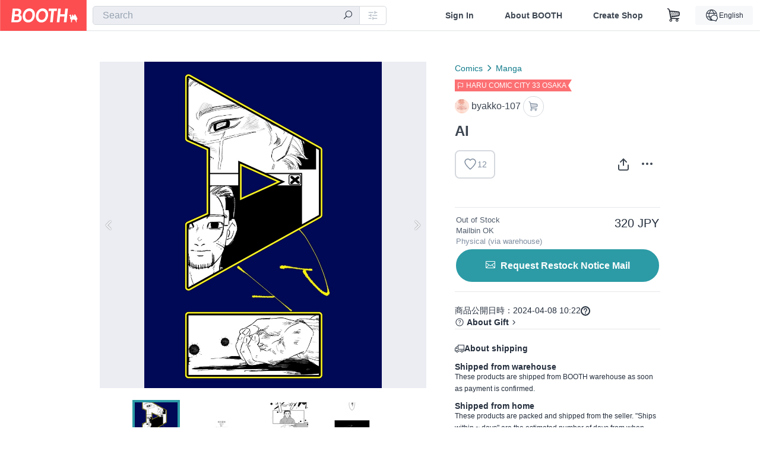

--- FILE ---
content_type: text/html; charset=utf-8
request_url: https://booth.pm/en/items/5619593
body_size: 13850
content:
<!DOCTYPE html><html lang="en"><head><link href="/manifest.json" rel="manifest" /><meta charset="utf-8" /><title>AI - byakko-107 - BOOTH</title>
<meta name="description" content="【春コミ大阪】 《新刊》AI /22P 全年齢 A5サイズ 死んだ尾を生成AIで蘇らせようとして解釈違いをおこす杉の話。 死ネタで暗めのお話です。">
<meta name="keywords" content="booth, ブース, pixiv, ピクシブ, イラスト, マンガ, 創作, オンラインストア, オンラインショップ, ネットショップ, ec, ネット通販">
<link rel="canonical" href="https://booth.pm/ja/items/5619593">
<meta name="twitter:site" content="booth_pm">
<meta name="twitter:card" content="summary_large_image">
<meta name="twitter:title" content="AI - byakko-107 - BOOTH">
<meta name="twitter:description" content="【春コミ大阪】 《新刊》AI /22P 全年齢 A5サイズ 死んだ尾を生成AIで蘇らせようとして解釈違いをおこす杉の話。 死ネタで暗めのお話です。">
<meta name="twitter:image" content="https://booth.pximg.net/c/1200x630_a3_g5_bffffff/85725cb6-b6a1-40f6-a9eb-92636be80e93/i/5619593/b897f3ab-7b22-4021-ab4e-f21460316cd8_base_resized.jpg">
<meta property="og:type" content="product">
<meta property="og:title" content="AI - byakko-107 - BOOTH">
<meta property="og:description" content="【春コミ大阪】 《新刊》AI /22P 全年齢 A5サイズ 死んだ尾を生成AIで蘇らせようとして解釈違いをおこす杉の話。 死ネタで暗めのお話です。">
<meta property="og:image" content="https://booth.pximg.net/c/620x620/85725cb6-b6a1-40f6-a9eb-92636be80e93/i/5619593/b897f3ab-7b22-4021-ab4e-f21460316cd8_base_resized.jpg">
<meta property="og:url" content="https://booth.pm/en/items/5619593">
<meta name="proxy_shipping_enabled" content="false">
<meta name="robots" content="max-image-preview:large">
<meta name="ga:shop" content="">
<meta name="format-detection" content="telephone=no">
<meta name="ga_dimension1" content="customer">
<meta name="ga_dimension2" content="no"><meta content="IE=edge" http-equiv="X-UA-Compatible" /><meta content="G-RWT2QKJLDC" name="ga" /><meta content="&quot;production&quot;" name="js_const_env" /><meta content="&quot;booth.pm&quot;" name="js_const_base_domain" /><meta content="false" name="js_const_user_signed_in" /><meta content="&quot;en&quot;" name="js_const_user_locale" /><meta content="false" name="js_const_user_locale_redirect_confirm" /><meta content="{&quot;ja&quot;:&quot;https://booth.pm/locale?locale=ja\u0026return_to=https%3A%2F%2Fbooth.pm%2Fja%2Fitems%2F5619593&quot;,&quot;en&quot;:&quot;https://booth.pm/locale?locale=en\u0026return_to=https%3A%2F%2Fbooth.pm%2Fen%2Fitems%2F5619593&quot;,&quot;ko&quot;:&quot;https://booth.pm/locale?locale=ko\u0026return_to=https%3A%2F%2Fbooth.pm%2Fko%2Fitems%2F5619593&quot;,&quot;zh-cn&quot;:&quot;https://booth.pm/locale?locale=zh-cn\u0026return_to=https%3A%2F%2Fbooth.pm%2Fzh-cn%2Fitems%2F5619593&quot;,&quot;zh-tw&quot;:&quot;https://booth.pm/locale?locale=zh-tw\u0026return_to=https%3A%2F%2Fbooth.pm%2Fzh-tw%2Fitems%2F5619593&quot;}" name="js_const_user_locale_redirect_urls" /><meta content="false" name="js_const_user_adult" /><meta content="null" name="js_const_user_uuid" /><meta content="&quot;https://accounts.booth.pm/wish_lists.json&quot;" name="js_const_wish_lists_url" /><meta content="191" name="js_const_item_name_max_length" /><meta content="6000" name="js_const_description_max_length" /><meta content="1024" name="js_const_downloadable_max_file_size" /><meta content="[&quot;.psd&quot;,&quot;.ai&quot;,&quot;.lip&quot;,&quot;.pdf&quot;,&quot;.mp3&quot;,&quot;.m4a&quot;,&quot;.wav&quot;,&quot;.aiff&quot;,&quot;.flac&quot;,&quot;.epub&quot;,&quot;.vroid&quot;,&quot;.vroidcustomitem&quot;,&quot;.vrm&quot;,&quot;.vrma&quot;,&quot;.xwear&quot;,&quot;.xavatar&quot;,&quot;.xroid&quot;,&quot;.jpg&quot;,&quot;.jpeg&quot;,&quot;.gif&quot;,&quot;.png&quot;,&quot;.mp4&quot;,&quot;.mov&quot;,&quot;.avi&quot;,&quot;.zip&quot;,&quot;.rar&quot;]" name="js_const_downloadable_acceptable_file_types" /><meta content="[&quot;.jpg&quot;,&quot;.jpeg&quot;,&quot;.gif&quot;,&quot;.png&quot;]" name="js_const_image_acceptable_file_types" /><meta content="&quot;https://creator-status.fanbox.cc&quot;" name="js_const_pixiv_fanbox_creator_endpoint" /><meta content="22" name="js_const_max_length_japanese" /><meta content="60" name="js_const_max_length_overseas" /><meta content="30" name="js_const_stock_reservation_min_stock_amount" /><meta content="&quot;71bad9c7-587e-4583-93f7-40873c573ffa&quot;" name="js_const_one_signal_app_id" /><meta content="744" name="js_const_mobile_breakpoint" /><meta content="&quot;market_show&quot;" name="js_const_ga_from" /><meta content="initial-scale=1.0" id="viewport" name="viewport" /><meta name="csrf-param" content="authenticity_token" />
<meta name="csrf-token" content="v50oQCb5J0AdSGCnRwbKZS0PQmNS5L9_w5GDXaYLSpRU95BaD23btQywQLf3wSol-a32XMTUAzUH3ngX6eG_Gg" /><link rel="stylesheet" href="https://asset.booth.pm/assets/ebb9f42a077da66e7155.css" media="all" /><style>.market-item-detail-article {
  background-repeat: no-repeat;
  background-size: cover;
  background-position: top;
  background-attachment: fixed;
}
@media screen and (min-width: 0px) and (max-width: 743px) {
  .market-item-detail-article .icon-verified {
    color: #ff5c67;
  }
}</style><style>.is-bg-image:after {
  position: static;
}
.recent_viewed_items_component {
  overflow: hidden;
  background-color: #fff;
  box-shadow: inset 0 -1px 0 0 #f2f4f5;
}
.recent_viewed_items_component .recent_viewed_items_title {
  color: #fc4d50;
  text-align: center;
  font-size: 0.6875rem;
  line-height: 2.3636363636;
  letter-spacing: 2px;
  text-transform: uppercase;
  font-family: -apple-system, BlinkMacSystemFont, Avenir-Heavy, Helvetica Neue, Segoe UI, Arial,
    ヒラギノ角ゴ ProN, Hiragino Kaku Gothic ProN, メイリオ, Meiryo, ＭＳ Ｐゴシック, sans-serif;
  font-weight: 600;
}
.recent_viewed_items_component .recent_viewed_items_wrapper {
  box-sizing: border-box;
  display: flex;
  align-items: stretch;
  justify-content: center;
  padding: 5px 4px 14px 5px;
}
.recent_viewed_items_component .recent_viewed_items_wrapper .show_history {
  display: flex;
  box-sizing: border-box;
  align-items: center;
  justify-content: center;
  flex: 0 0 8.6956521739%;
  width: 8.6956521739%;
  margin-left: 0.0905797101%;
  padding: 0 0.5435%;
  background-color: #fc4d50;
  border-radius: 2px;
  color: #fff;
  text-decoration: none;
  font-size: 0.6875rem;
  font-family: -apple-system, BlinkMacSystemFont, Avenir-Heavy, Helvetica Neue, Segoe UI, Arial,
    ヒラギノ角ゴ ProN, Hiragino Kaku Gothic ProN, メイリオ, Meiryo, ＭＳ Ｐゴシック, sans-serif;
  font-weight: 600;
}
.recent_viewed_items_component .recent_viewed_items_wrapper .recent_viewed_item_component {
  box-sizing: border-box;
  display: block;
  flex-basis: 4.6575342466%;
  flex-shrink: 0;
  width: 4.6575342466%;
  margin-right: 1.095890411%;
  background-size: cover;
  background-position: 50%;
  border-radius: 1px;
}
.recent_viewed_items_component .recent_viewed_items_wrapper .recent_viewed_item_component:hover {
  opacity: 0.89;
}
@media screen and (min-width: 0px) and (max-width: 743px) {
  .recent_viewed_items_component .recent_viewed_items_title {
    line-height: 2;
  }
  .recent_viewed_items_component .recent_viewed_items_wrapper {
    justify-content: flex-start;
    height: 100%;
    padding: 1.0666666667% 0.8%;
  }
  .recent_viewed_items_component .recent_viewed_items_wrapper .show_history {
    flex: 0 0 19.5%;
    width: 19.5%;
    margin-left: 0.3%;
    padding: 0;
    font-size: 0.5625rem;
  }
  .recent_viewed_items_component .recent_viewed_items_wrapper .recent_viewed_item_component {
    flex-basis: 12.6%;
    width: 12.6%;
    margin: 0 0.3%;
  }
}</style><style>@media screen and (min-width: 0px) and (max-width: 743px) {
  .u-align-items-sp-stretch {
    align-items: stretch !important;
  }
}</style><style>.booth-modal {
  position: fixed;
  top: 0;
  left: 0;
  right: 0;
  opacity: 0;
  visibility: hidden;
  bottom: 0;
  z-index: -1;
  overflow: auto;
  border-radius: 5px;
}
.booth-modal-on .booth-modal {
  opacity: 1;
  visibility: visible;
}
.booth-modal-on .booth-modal {
  z-index: 9500;
  -webkit-overflow-scrolling: touch;
}
.booth-overlay {
  box-sizing: border-box;
  z-index: -2;
  height: 100%;
  background: rgba(95, 105, 122, 0.39);
  position: fixed;
  top: 0;
  left: 0;
  right: 0;
  opacity: 0;
  visibility: hidden;
}
.booth-modal-on .booth-overlay {
  opacity: 1;
  visibility: visible;
  z-index: 9000;
}
.booth-modal-viewer {
  display: flex;
  justify-content: center;
  height: 100%;
}
.booth-modal-viewer-inner {
  text-align: center;
  vertical-align: middle;
  width: 100%;
  margin: auto 0;
}
.booth-modal-content-wrapper {
  display: inline-block;
  text-align: left;
  margin: 52px;
}
.booth-modal-head .btn {
  margin: 0;
  padding: 0;
  color: #fff;
}
.booth-modal-content {
  z-index: -1;
  background-color: #fff;
  box-shadow: 0 0 0 1px rgba(0, 0, 0, 0.05), 8px 8px 0 0 rgba(95, 105, 122, 0.39);
}
.booth-modal-content .panel {
  border: none;
}
.booth-modal-content .panel-head {
  background-color: #ebedf2;
  font-size: 0.8125rem;
  font-family: -apple-system, BlinkMacSystemFont, booth demi en, booth demi jp, メイリオ, Meiryo,
    ＭＳ Ｐゴシック, sans-serif;
  font-weight: 500;
}
.booth-modal-content .field {
  margin: 26px;
  padding: 0;
}
@media screen and (min-width: 0px) and (max-width: 743px) {
  .booth-modal {
    left: auto;
    right: auto;
    bottom: auto;
    box-sizing: border-box;
    width: 100%;
    height: 100%;
    margin: 0;
    padding: 0;
    border-radius: 0;
  }
  .booth-modal-content-wrapper {
    display: block;
    margin: 22px 8px;
  }
  .booth-modal-content {
    box-shadow: 0 0 0 1px rgba(0, 0, 0, 0.05);
  }
  .booth-modal-content .panel-head {
    font-size: 1rem;
  }
}</style><style>.item-card {
  position: relative;
  font-size: 1rem;
  transition: width 0.18s cubic-bezier(0.215, 0.61, 0.355, 1);
}
.item-card__summary {
  font-size: 0.8125rem;
  text-align: left;
}
.item-card__shop-name-anchor {
  color: #171d26;
  max-width: 312px;
  display: inline-block;
  overflow: hidden;
  text-overflow: ellipsis;
  white-space: nowrap;
  display: block;
}
.item-card__thumbnail-loader {
  display: none;
  position: absolute;
  left: 0;
  bottom: 0;
  right: 0;
  height: 6px;
  background-color: #c7c9d1;
  background-repeat: repeat-x;
  background-size: 40px 40px;
  background-image: linear-gradient(
    45deg,
    hsla(0, 0%, 100%, 0.3) 25%,
    transparent 0,
    transparent 50%,
    hsla(0, 0%, 100%, 0.3) 0,
    hsla(0, 0%, 100%, 0.3) 75%,
    transparent 0,
    transparent
  );
  animation: progress-bar-stripe 1s linear infinite;
}
.item-card__thumbnail-images {
  position: relative;
}
.item-card__thumbnail-images:after {
  content: '';
  display: block;
  padding-top: 100%;
}
.item-card__thumbnail-image {
  position: absolute;
  display: block;
  width: 100%;
  background-position: 50%;
  background-repeat: no-repeat;
  background-size: cover;
}
.item-card__thumbnail-image[style*='thumbnail-alert-312'][style|='background'] {
  background-size: cover;
}
.item-card__thumbnail-image:after {
  content: '';
  display: block;
  padding-top: 100%;
}</style><style>.eventname-flag {
  display: inline-block;
  vertical-align: top;
  max-width: 100%;
  line-height: 20px;
}
.eventname-flag--inner {
  position: relative;
  display: flex;
  align-items: center;
  box-sizing: border-box;
  height: 20px;
  padding: 0 0.3125em;
  background-color: rgba(252, 77, 80, 0.8);
  font-size: 0.75rem;
  color: #fff !important;
  text-decoration: none;
}
.eventname-flag--inner:after,
.eventname-flag--inner:before {
  content: '';
  position: absolute;
  left: 100%;
  width: 0;
  height: 0;
  border-style: solid;
  transform: scaleX(0.6);
  transform-origin: left center;
}
.eventname-flag--inner:after {
  top: 0;
  border-width: 10px 10px 0 0;
  border-color: rgba(252, 77, 80, 0.8) transparent transparent;
}
.eventname-flag--inner:before {
  bottom: 0;
  border-width: 10px 0 0 10px;
  border-color: transparent transparent transparent rgba(252, 77, 80, 0.8);
}
.eventname-flag--exhibition-open {
  height: 2em;
  padding: 3px 0.65em;
  background: transparent url(/static-images/effects/bg_event_badge_noise.gif) no-repeat;
  background-size: cover;
  color: #252f3d !important;
  font-size: 0.8125rem;
  font-family: -apple-system, BlinkMacSystemFont, Avenir-Heavy, Helvetica Neue, Segoe UI, Arial,
    ヒラギノ角ゴ ProN, Hiragino Kaku Gothic ProN, メイリオ, Meiryo, ＭＳ Ｐゴシック, sans-serif;
  font-weight: 600;
}
.eventname-flag--exhibition-open:after,
.eventname-flag--exhibition-open:before {
  display: none;
}
@media screen and (min-width: 0px) and (max-width: 743px) {
  .eventname-flag--inner {
    font-size: 0.6875rem;
  }
  .eventname-flag--exhibition-open {
    padding: 1px 0.65em;
  }
}</style><style>.icon-basket:before {
  content: '';
}</style><link rel="stylesheet" href="https://asset.booth.pm/assets/291c768a2d96723f586b.css" media="all" /><script src="https://asset.booth.pm/assets/12217c127d5cf31c0796.js" defer="defer" nonce="2rT6O0WsmLFePpnjlfQNPefChkgHDHxkJlg9TKZF4AE="></script><script type="application/ld+json">{"@context":"https://schema.org","@type":"Product","name":"AI","description":"【春コミ大阪】\n《新刊》AI  /22P 全年齢 A5サイズ\n死んだ尾を生成AIで蘇らせようとして解釈違いをおこす杉の話。\n死ネタで暗めのお話です。","url":"https://booth.pm/ja/items/5619593","offers":{"priceCurrency":"JPY","availability":"https://schema.org/OutOfStock","@type":"Offer","price":"320"},"brand":{"@type":"Brand","name":"byakko-107","url":"https://byakko-107.booth.pm/"},"image":"https://booth.pximg.net/c/620x620/85725cb6-b6a1-40f6-a9eb-92636be80e93/i/5619593/b897f3ab-7b22-4021-ab4e-f21460316cd8_base_resized.jpg"}</script><link rel="icon" type="image/x-icon" href="https://asset.booth.pm/favicon.ico" /><link href="/static-images/pwa/icon_size_180.png" rel="apple-touch-icon-precomposed" /><meta /></head><body class="font-default-family flex flex-col min-h-full bg-white text-text-default text-base font-normal leading-snug desktop:leading-relaxed m-0 antialiased mobile:tracking-[-0.001em]"><header class=" sticky top-0 w-full z-[1000]" role="banner"><div><div class="w-full bg-white shadow-border300 shadow-header js-smooth-scroll-header js-sticky-header flex flex-col-reverse desktop:flex-col"><div class="[&amp;_a]:text-inherit [&amp;&gt;:nth-child(even)]:border-t"></div><nav class="flex h-[44px] desktop:h-[52px]" role="navigation"><div class="flex flex-terminal items-center shrink"><a class="block shrink-0" href="https://booth.pm/"><img alt="BOOTH" class="h-[44px] desktop:h-[52px] w-[123px] desktop:w-[146px] align-top" src="https://asset.booth.pm/assets/booth_logo-cd38e1da31e93676b081bd8f0aca2805f758f514c8e95dc3f1a8aac5e58dffec.svg" /></a><div class="w-full shrink hidden desktop:block" data-ga-from="market_show" data-portal-url="https://booth.pm/en" data-search-params="{&quot;portal_domain&quot;:&quot;en&quot;}" data-search-url="https://booth.pm/en/items" id="js-item-search-box"></div></div><div class="flex items-stretch shrink-0"><div class="hidden desktop:flex"><div class="flex items-center justify-center h-[52px] no-underline text-ui-label w-auto text-[14px]"><a class="inline-block leading-none cursor-pointer box-border transition-all no-underline px-[26px] py-0 !text-text-gray600 hover:!text-[#505c6b] font-default-family font-semibold" id="sign_in" aria-label="Sign In" href="/users/sign_in">Sign In</a></div><div class="flex items-center justify-center h-[52px] no-underline text-ui-label w-auto text-[14px]"><a class="inline-block leading-none cursor-pointer box-border transition-all no-underline px-[26px] py-0 !text-text-gray600 hover:!text-[#505c6b] font-default-family font-semibold" aria-label="About BOOTH" data-tracking="click" data-product-list="from market_show via global_nav to about" href="https://booth.pm/about">About BOOTH</a></div><div class="flex items-center justify-center h-[52px] no-underline text-ui-label w-auto text-[14px]"><a class="inline-block leading-none cursor-pointer box-border transition-all no-underline px-[26px] py-0 !text-text-gray600 hover:!text-[#505c6b] font-default-family font-semibold" data-product-list="from market_show via nav to booth_guide" data-tracking="click" aria-label="Create Shop" href="https://booth.pm/guide">Create Shop</a></div></div><div class="flex desktop:hidden items-center justify-center w-[44px] h-[44px] leading-none cursor-pointer box-border text-ui-label link:text-ui-label visited:text-ui-label relative transition-all js-sp-search-trigger"><pixiv-icon name="24/BoothSearch"></pixiv-icon></div><a class="flex items-center justify-center size-[44px] desktop:size-[52px] inline-block leading-none cursor-pointer\
box-border !text-ui-label relative" id="show_cart" aria-label="Shopping Cart" href="https://booth.pm/carts"><pixiv-icon name="24/Basket"></pixiv-icon></a><div class="hidden desktop:flex items-center ml-[10px] mr-12"><div class="js-locale-switcher"></div></div><div class="desktop:hidden"><div data-activities-url="https://accounts.booth.pm/activities" data-booth-apps-url="https://booth.pm/booth_apps" data-conversations-url="https://accounts.booth.pm/conversations" data-dashboard-url="https://accounts.booth.pm/dashboard" data-faq-url="https://booth.pixiv.help/hc/" data-following-url="https://accounts.booth.pm/following" data-guide-url="https://booth.pm/guide" data-library-url="https://accounts.booth.pm/library" data-mail-notification-settings-url="https://accounts.booth.pm/notification_settings/edit" data-orders-url="https://accounts.booth.pm/orders" data-payment-url="https://booth.pm/payment" data-settings-url="https://accounts.booth.pm/settings" data-shop-exists="false" data-shop-manage-conversations-url="https://manage.booth.pm/conversations" data-shop-manage-items-url="https://manage.booth.pm/items" data-shop-manage-orders-url="https://manage.booth.pm/orders" data-shop-manage-sales-url="https://manage.booth.pm/sales" data-shop-manage-url="https://manage.booth.pm/" data-shop-manage-warehouse-url="https://manage.booth.pm/warehouse/reservations" data-signed-in="false" data-signin-url="/users/sign_in" data-signout-url="/users/sign_out" data-trading-url="https://booth.pm/trading_flowchart" id="js-navigation"></div></div></div></nav></div></div></header><div class="msg"></div><div class="fixed top-0 w-full z-[2000]" id="js-flash-message"></div><div id="js-toast-message"></div><div class="page-wrap box-border relative z-[2] flex-grow basis-auto bg-[#f1f5f8] shadow-[1px_0_0_0_rgba(0,0,0,0.05)] transition-all duration-[180ms] ease-in min-w-[970px] mobile:min-w-[auto]"><main role="main"><div class="market" data-ga-tracking-id="" data-product-brand="byakko-107" data-product-category="56" data-product-event="harucomiccity33osaka" data-product-id="5619593" data-product-list="market_show" data-product-name="AI" data-product-price="320" data-tracking="detail_item" id="items"><div class="market"></div><div data-page-type="market" id="js-item"></div><article><div class="market market-item-detail item-info-detail !bg-white"><div class="market-item-detail-article flex flex-col u-pb-400 items-center"><div class="container"><div class="market-item-detail__exhibition-banner"></div><div id="js-item-order"></div><div id="js-item-gift"></div><div class="u-pt-600 flex"><div class="summary !order-[1] l-col-2of5 u-pl-600"><div class="mobile:px-16 mobile:py-0"><div class="my-16 desktop:mt-0"><header class="auto-cols-[100%] gap-8 grid text-text-gray600 shop__text"><div id="js-item-category-breadcrumbs"></div><div class="empty:hidden flex gap-4 items-center"><div class="flex min-w-0"><div class="eventname-flag"><a class="eventname-flag--inner mr-[6px]" data-tracking="click" data-product-list="from market_show via eventname_flag to event_index" href="https://booth.pm/en/events/harucomiccity33osaka"><div><i class="icon-flag"></i></div><div class="eventname-flag__name">HARU COMIC CITY 33 OSAKA</div></a></div></div></div><div class="flex"><a class="grid grid-cols-[auto_1fr_min-content] gap-4 items-center no-underline w-fit !text-current" data-product-list="from market_show via market_item_detail to shop_index" data-tracking="click" target="_blank" rel="noopener" href="https://byakko-107.booth.pm/"><img alt="byakko-107" class="h-[24px] rounded-oval w-[24px]" src="https://booth.pximg.net/c/48x48/users/3993451/icon_image/45f0410c-9e56-4032-9c40-a52be3db0652_base_resized.jpg" /><span class="text-ellipsis break-all whitespace-pre text-16 overflow-hidden">byakko-107</span></a><a class="grid grid-cols-[auto_1fr_min-content] border border-border500 p-8 items-center no-underline rounded-oval text-text-gray300 shop__background--contents shop__border--text40 shop__text" title="カート" href="https://byakko-107.booth.pm/cart"><pixiv-icon name="24/Basket" unsafe-non-guideline-scale="0.7"></pixiv-icon></a></div><h2 class="font-bold leading-[32px] m-0 text-[24px] break-all">AI</h2><div class="flex items-start mt-8"><div class="mr-auto"><div id="js-item-wishlist-button"></div></div><div class="mt-[11px]" id="js-item-share-buttons"></div><div class="mt-[6px]" id="js-item-menu-buttons"></div></div></header></div><div><ul class="variations u-mt-300 border-b border-b-border300" id="variations"><li class="variation-item border-t border-t-border300"><div class="flex"><div class="min-w-0 flex-[1]"><div class="flex"><div class="min-w-0 flex flex-col u-mr-500 flex-[1]"><div class="u-tpg-caption1 text-[#505c6b]">Out of Stock</div><div class="u-tpg-caption1 text-[#505c6b]">Mailbin OK</div><div class="u-tpg-caption1 text-text-gray300">Physical (via warehouse)</div></div><div class="variation-price text-right">320 JPY</div></div><div class="variation-cart"><div class="cart-button-wrap"><div class="restock-request-links" data-sign-in-path="/users/sign_in"><a data-id="9488887" data-method="post" class="add-request js-add-restock-request btn rounded-oval submit full-length" href="#"><i class="icon-email"></i><div class="cmd-label">Request Restock Notice Mail</div></a><a data-id="9488887" data-method="delete" class="remove-request js-remove-restock-request btn rounded-oval full-length delete ex-padding" href="#"><i class="icon-email"></i><div class="cmd-label">Unrequest Restock Notice Mail</div></a></div></div></div></div></div></li></ul></div></div><div class="flex flex-col gap-24 py-24"><div id="js-item-published-date"></div><h4 class="typography-14 shop-theme-text--default flex items-center !m-0" style="font-feature-settings: &quot;palt&quot;;"><pixiv-icon name="32/Question" unsafe-non-guideline-scale="0.5"></pixiv-icon><a target="_blank" class="ml-4 no-underline hover:underline shop-theme-text--default" rel="noopener" href="https://booth.pixiv.help/hc/ja/sections/13288068355225">About Gift</a><i class="icon-arrow-open-right s-1x"></i></h4><div class="!p-0" data-has-privacy-policy="false" id="js-item-payment-and-shipping-terms"></div></div></div><div class="l-col-3of5 u-pr-500 !order-[0]"><div class="primary-image-area"><div><div class="market-item-detail-item-image-wrapper"><img alt="AI" class="market-item-detail-item-image" data-origin="https://booth.pximg.net/85725cb6-b6a1-40f6-a9eb-92636be80e93/i/5619593/b897f3ab-7b22-4021-ab4e-f21460316cd8.jpg" src="https://booth.pximg.net/85725cb6-b6a1-40f6-a9eb-92636be80e93/i/5619593/b897f3ab-7b22-4021-ab4e-f21460316cd8_base_resized.jpg" /></div></div><div><div class="market-item-detail-item-image-wrapper"><img alt="AI" class="market-item-detail-item-image" data-lazy="https://booth.pximg.net/85725cb6-b6a1-40f6-a9eb-92636be80e93/i/5619593/dbea026b-efc1-4fd3-9172-864fb1cb3736_base_resized.jpg" data-origin="https://booth.pximg.net/85725cb6-b6a1-40f6-a9eb-92636be80e93/i/5619593/dbea026b-efc1-4fd3-9172-864fb1cb3736.png" /></div></div><div><div class="market-item-detail-item-image-wrapper"><img alt="AI" class="market-item-detail-item-image" data-lazy="https://booth.pximg.net/85725cb6-b6a1-40f6-a9eb-92636be80e93/i/5619593/333f6fcd-2f70-4608-82f1-fd4d46e3ec63_base_resized.jpg" data-origin="https://booth.pximg.net/85725cb6-b6a1-40f6-a9eb-92636be80e93/i/5619593/333f6fcd-2f70-4608-82f1-fd4d46e3ec63.png" /></div></div><div><div class="market-item-detail-item-image-wrapper"><img alt="AI" class="market-item-detail-item-image" data-lazy="https://booth.pximg.net/85725cb6-b6a1-40f6-a9eb-92636be80e93/i/5619593/41874c8a-e428-43e9-b536-42b471df405a_base_resized.jpg" data-origin="https://booth.pximg.net/85725cb6-b6a1-40f6-a9eb-92636be80e93/i/5619593/41874c8a-e428-43e9-b536-42b471df405a.png" /></div></div></div><div class="primary-image-thumbnails image-list mobile:hidden"><a class="pointer"><div class="slick-thumbnail-border"><img src="https://booth.pximg.net/c/72x72_a2_g5/85725cb6-b6a1-40f6-a9eb-92636be80e93/i/5619593/b897f3ab-7b22-4021-ab4e-f21460316cd8_base_resized.jpg" /></div></a><a class="pointer"><div class="slick-thumbnail-border"><img src="https://booth.pximg.net/c/72x72_a2_g5/85725cb6-b6a1-40f6-a9eb-92636be80e93/i/5619593/dbea026b-efc1-4fd3-9172-864fb1cb3736_base_resized.jpg" /></div></a><a class="pointer"><div class="slick-thumbnail-border"><img src="https://booth.pximg.net/c/72x72_a2_g5/85725cb6-b6a1-40f6-a9eb-92636be80e93/i/5619593/333f6fcd-2f70-4608-82f1-fd4d46e3ec63_base_resized.jpg" /></div></a><a class="pointer"><div class="slick-thumbnail-border"><img src="https://booth.pximg.net/c/72x72_a2_g5/85725cb6-b6a1-40f6-a9eb-92636be80e93/i/5619593/41874c8a-e428-43e9-b536-42b471df405a_base_resized.jpg" /></div></a></div><div class="u-my-300 rounded-4 !bg-ui-background400"></div><section class="main-info-column"><div class="js-market-item-detail-description description"><p class="autolink break-words typography-16 whitespace-pre-line">【春コミ大阪】
《新刊》AI  /22P 全年齢 A5サイズ
死んだ尾を生成AIで蘇らせようとして解釈違いをおこす杉の話。
死ネタで暗めのお話です。</p></div></section><div class="my-40"></div></div></div><div class="shop-items border-t border-t-border300 u-py-500 u-pb-sp-200"><div class="mobile:px-16 mobile:py-0 container"><section><div class="flex flex-row items-center u-align-items-sp-stretch u-mb-300 mobile:flex-col"><div class="shop-info flex items-center u-mb-sp-300 mr-auto"><div class="shop-items-owner-info"><a target="_blank" class="nav" data-tracking="click" data-product-list="from market_show to shop_index via shop_name" rel="noopener" href="https://byakko-107.booth.pm/"><div class="user-avatar" style="background-image: url(https://booth.pximg.net/c/128x128/users/3993451/icon_image/45f0410c-9e56-4032-9c40-a52be3db0652_base_resized.jpg)" title="白虎"></div></a></div><div class="shop-name overflow-hidden whitespace-nowrap text-ellipsis"><a class="nav u-tpg-title2" target="_blank" data-product-list="from market_show via shop_items to shop_index" data-tracking="click" rel="noopener" href="https://byakko-107.booth.pm/">byakko-107</a></div></div><div class="js-follow-button" data-follow-path="/follow/byakko-107" data-ga-from="market_show" data-subdomain="byakko-107"></div><div class="js-fanbox-link u-ml-300 u-mt-sp-200 mobile:!ml-0"><a class="btn small fanbox mobile:w-full flex items-center justify-center" target="_blank" data-product-list="fanbox" data-pixiv-uid="1739687" rel="noopener" href="#"><span class="cmd-label">Visit FANBOX!</span></a></div></div></section><ul class="l-cards-5cols l-cards-sp-2cols"><li class="item-card l-card " data-product-brand="byakko-107" data-product-category="56" data-product-event="comiccity-tokyo152" data-product-id="7785353" data-product-list="from market_show via shop_items_multiline to market_item" data-product-name="Τειρεσίας(テイレシアス)" data-product-price="650" data-tracking="impression_item"><div class="item-card__wrap" id="item_7785353"><div class="item-card__thumbnail js-thumbnail"><div class="item-card__thumbnail-images"><a target="_self" class="js-thumbnail-image item-card__thumbnail-image lazyload" data-tracking="click_item" data-original="https://asset.booth.pm/assets/thumbnail-alert-312-ede42745738fe1172fe21985c735ae1acab66f179bca53964b73af31cd0e07e3.png" href="https://booth.pm/en/items/7785353"></a><a target="_self" class="js-thumbnail-image item-card__thumbnail-image !hidden" data-tracking="click_item" data-original="https://asset.booth.pm/assets/thumbnail-alert-312-ede42745738fe1172fe21985c735ae1acab66f179bca53964b73af31cd0e07e3.png" href="https://booth.pm/en/items/7785353"></a><a target="_self" class="js-thumbnail-image item-card__thumbnail-image !hidden" data-tracking="click_item" data-original="https://asset.booth.pm/assets/thumbnail-alert-312-ede42745738fe1172fe21985c735ae1acab66f179bca53964b73af31cd0e07e3.png" href="https://booth.pm/en/items/7785353"></a><a target="_self" class="js-thumbnail-image item-card__thumbnail-image !hidden" data-tracking="click_item" data-original="https://asset.booth.pm/assets/thumbnail-alert-312-ede42745738fe1172fe21985c735ae1acab66f179bca53964b73af31cd0e07e3.png" href="https://booth.pm/en/items/7785353"></a><div class="item-card__thumbnail-loader js-loader"></div></div><div class="item-card__eventname-flags"><div class="u-mb-200"><div class="flex min-w-0"><div class="eventname-flag"><a class="eventname-flag--inner mr-[6px]" data-tracking="click" data-product-list="from market_show via eventname_flag to event_index" href="https://booth.pm/en/events/comiccity-tokyo152?adult=only"><div><i class="icon-flag"></i></div><div class="eventname-flag__name">COMIC CITY TOKYO152</div></a></div></div></div></div></div><div class="item-card__summary"><div class="item-card__category"><a class="item-card__category-anchor nav-reverse" data-product-list="from market_show via shop_items_multiline to category_index" data-tracking="click" href="https://booth.pm/en/browse/Manga">Manga</a></div><div class="l-item-card-badge flex flex-wrap gap-4 mt-2 empty:mt-0"><div class="badge adult">Adult</div><div class="badge empty-stock">Out of Stock</div></div><div class="item-card__title"><a target="_self" class="item-card__title-anchor--multiline nav !min-h-[auto]" data-tracking="click_item" href="https://booth.pm/en/items/7785353">Τειρεσίας(テイレシアス)</a></div><div class="item-card__shop-info"><a class="item-card__shop-name-anchor nav" target="_blank" data-product-list="from market_show via shop_items_multiline to shop_index" data-tracking="click" rel="noopener" href="https://byakko-107.booth.pm/"><div class="flex items-center"><img alt="byakko-107" class="user-avatar at-item-footer lazyload" data-original="https://booth.pximg.net/c/48x48/users/3993451/icon_image/45f0410c-9e56-4032-9c40-a52be3db0652_base_resized.jpg" /><div class="item-card__shop-name">byakko-107</div></div></a></div><div class="flex items-center justify-between mt-2"><div class="price text-primary400 text-left u-tpg-caption2">650 JPY</div><div class="l-item-card-favorite"><div class="js-item-card-wish-list-button" data-ga-from="market_show" data-ga-via="shop_items_multiline" data-item-id="7785353"></div></div></div></div></div></li><li class="item-card l-card " data-product-brand="byakko-107" data-product-category="56" data-product-event="tokyofes-sep2025" data-product-id="7413647" data-product-list="from market_show via shop_items_multiline to market_item" data-product-name="遥かなる碧" data-product-price="1100" data-tracking="impression_item"><div class="item-card__wrap" id="item_7413647"><div class="item-card__thumbnail js-thumbnail"><div class="item-card__thumbnail-images"><a target="_self" class="js-thumbnail-image item-card__thumbnail-image lazyload" data-tracking="click_item" data-original="https://booth.pximg.net/c/300x300_a2_g5/85725cb6-b6a1-40f6-a9eb-92636be80e93/i/7413647/3ea9ce84-95ce-4caf-8671-d660104f2756_base_resized.jpg" href="https://booth.pm/en/items/7413647"></a><a target="_self" class="js-thumbnail-image item-card__thumbnail-image !hidden" data-tracking="click_item" data-original="https://booth.pximg.net/c/300x300_a2_g5/85725cb6-b6a1-40f6-a9eb-92636be80e93/i/7413647/2e1a6d0c-ad90-47ab-b22b-97149eed75f5_base_resized.jpg" href="https://booth.pm/en/items/7413647"></a><a target="_self" class="js-thumbnail-image item-card__thumbnail-image !hidden" data-tracking="click_item" data-original="https://booth.pximg.net/c/300x300_a2_g5/85725cb6-b6a1-40f6-a9eb-92636be80e93/i/7413647/5ac16ac9-9503-4306-9d5c-65cefba283c0_base_resized.jpg" href="https://booth.pm/en/items/7413647"></a><a target="_self" class="js-thumbnail-image item-card__thumbnail-image !hidden" data-tracking="click_item" data-original="https://booth.pximg.net/c/300x300_a2_g5/85725cb6-b6a1-40f6-a9eb-92636be80e93/i/7413647/fa46a9a7-8cea-481a-9506-1564f9c91e77_base_resized.jpg" href="https://booth.pm/en/items/7413647"></a><div class="item-card__thumbnail-loader js-loader"></div></div><div class="item-card__eventname-flags"><div class="u-mb-200"><div class="flex min-w-0"><div class="eventname-flag"><a class="eventname-flag--inner mr-[6px]" data-tracking="click" data-product-list="from market_show via eventname_flag to event_index" href="https://booth.pm/en/events/tokyofes-sep2025"><div><i class="icon-flag"></i></div><div class="eventname-flag__name">TOKYO FES Sep.2025</div></a></div></div></div></div></div><div class="item-card__summary"><div class="item-card__category"><a class="item-card__category-anchor nav-reverse" data-product-list="from market_show via shop_items_multiline to category_index" data-tracking="click" href="https://booth.pm/en/browse/Manga">Manga</a></div><div class="l-item-card-badge flex flex-wrap gap-4 mt-2 empty:mt-0"></div><div class="item-card__title"><a target="_self" class="item-card__title-anchor--multiline nav !min-h-[auto]" data-tracking="click_item" href="https://booth.pm/en/items/7413647">遥かなる碧</a></div><div class="item-card__shop-info"><a class="item-card__shop-name-anchor nav" target="_blank" data-product-list="from market_show via shop_items_multiline to shop_index" data-tracking="click" rel="noopener" href="https://byakko-107.booth.pm/"><div class="flex items-center"><img alt="byakko-107" class="user-avatar at-item-footer lazyload" data-original="https://booth.pximg.net/c/48x48/users/3993451/icon_image/45f0410c-9e56-4032-9c40-a52be3db0652_base_resized.jpg" /><div class="item-card__shop-name">byakko-107</div></div></a></div><div class="flex items-center justify-between mt-2"><div class="price text-primary400 text-left u-tpg-caption2">1,100 JPY</div><div class="l-item-card-favorite"><div class="js-item-card-wish-list-button" data-ga-from="market_show" data-ga-via="shop_items_multiline" data-item-id="7413647"></div></div></div></div></div></li><li class="item-card l-card " data-product-brand="byakko-107" data-product-category="56" data-product-event="" data-product-id="7294064" data-product-list="from market_show via shop_items_multiline to market_item" data-product-name="百年の殯(上)" data-product-price="550" data-tracking="impression_item"><div class="item-card__wrap" id="item_7294064"><div class="item-card__thumbnail js-thumbnail"><div class="item-card__thumbnail-images"><a target="_self" class="js-thumbnail-image item-card__thumbnail-image lazyload" data-tracking="click_item" data-original="https://booth.pximg.net/c/300x300_a2_g5/85725cb6-b6a1-40f6-a9eb-92636be80e93/i/7294064/2351ee82-3fcf-4390-9a10-6b6768f215c5_base_resized.jpg" href="https://booth.pm/en/items/7294064"></a><a target="_self" class="js-thumbnail-image item-card__thumbnail-image !hidden" data-tracking="click_item" data-original="https://booth.pximg.net/c/300x300_a2_g5/85725cb6-b6a1-40f6-a9eb-92636be80e93/i/7294064/ddd6097e-2438-48ee-98a1-8ba36464d7e4_base_resized.jpg" href="https://booth.pm/en/items/7294064"></a><a target="_self" class="js-thumbnail-image item-card__thumbnail-image !hidden" data-tracking="click_item" data-original="https://booth.pximg.net/c/300x300_a2_g5/85725cb6-b6a1-40f6-a9eb-92636be80e93/i/7294064/8ba9f732-7cfa-4701-b03f-00d54203ee19_base_resized.jpg" href="https://booth.pm/en/items/7294064"></a><a target="_self" class="js-thumbnail-image item-card__thumbnail-image !hidden" data-tracking="click_item" data-original="https://booth.pximg.net/c/300x300_a2_g5/85725cb6-b6a1-40f6-a9eb-92636be80e93/i/7294064/0d79f243-d2d4-4bbf-b042-aefb5ee12379_base_resized.jpg" href="https://booth.pm/en/items/7294064"></a><div class="item-card__thumbnail-loader js-loader"></div></div><div class="item-card__eventname-flags"></div></div><div class="item-card__summary"><div class="item-card__category"><a class="item-card__category-anchor nav-reverse" data-product-list="from market_show via shop_items_multiline to category_index" data-tracking="click" href="https://booth.pm/en/browse/Manga">Manga</a></div><div class="l-item-card-badge flex flex-wrap gap-4 mt-2 empty:mt-0"><div class="badge empty-stock">Out of Stock</div></div><div class="item-card__title"><a target="_self" class="item-card__title-anchor--multiline nav !min-h-[auto]" data-tracking="click_item" href="https://booth.pm/en/items/7294064">百年の殯(上)</a></div><div class="item-card__shop-info"><a class="item-card__shop-name-anchor nav" target="_blank" data-product-list="from market_show via shop_items_multiline to shop_index" data-tracking="click" rel="noopener" href="https://byakko-107.booth.pm/"><div class="flex items-center"><img alt="byakko-107" class="user-avatar at-item-footer lazyload" data-original="https://booth.pximg.net/c/48x48/users/3993451/icon_image/45f0410c-9e56-4032-9c40-a52be3db0652_base_resized.jpg" /><div class="item-card__shop-name">byakko-107</div></div></a></div><div class="flex items-center justify-between mt-2"><div class="price text-primary400 text-left u-tpg-caption2">550 JPY</div><div class="l-item-card-favorite"><div class="js-item-card-wish-list-button" data-ga-from="market_show" data-ga-via="shop_items_multiline" data-item-id="7294064"></div></div></div></div></div></li><li class="item-card l-card " data-product-brand="byakko-107" data-product-category="56" data-product-event="hoshininegaiwo2025-2" data-product-id="7238403" data-product-list="from market_show via shop_items_multiline to market_item" data-product-name="子供を見せに来る尾形【再録】" data-product-price="1400" data-tracking="impression_item"><div class="item-card__wrap" id="item_7238403"><div class="item-card__thumbnail js-thumbnail"><div class="item-card__thumbnail-images"><a target="_self" class="js-thumbnail-image item-card__thumbnail-image lazyload" data-tracking="click_item" data-original="https://asset.booth.pm/assets/thumbnail-alert-312-ede42745738fe1172fe21985c735ae1acab66f179bca53964b73af31cd0e07e3.png" href="https://booth.pm/en/items/7238403"></a><div class="item-card__thumbnail-loader js-loader"></div></div><div class="item-card__eventname-flags"><div class="u-mb-200"><div class="flex min-w-0"><div class="eventname-flag"><a class="eventname-flag--inner mr-[6px]" data-tracking="click" data-product-list="from market_show via eventname_flag to event_index" href="https://booth.pm/en/events/hoshininegaiwo2025-2?adult=only"><div><i class="icon-flag"></i></div><div class="eventname-flag__name">hoshininegaiwo 2025 day2</div></a></div></div></div></div></div><div class="item-card__summary"><div class="item-card__category"><a class="item-card__category-anchor nav-reverse" data-product-list="from market_show via shop_items_multiline to category_index" data-tracking="click" href="https://booth.pm/en/browse/Manga">Manga</a></div><div class="l-item-card-badge flex flex-wrap gap-4 mt-2 empty:mt-0"><div class="badge adult">Adult</div></div><div class="item-card__title"><a target="_self" class="item-card__title-anchor--multiline nav !min-h-[auto]" data-tracking="click_item" href="https://booth.pm/en/items/7238403">子供を見せに来る尾形【再録】</a></div><div class="item-card__shop-info"><a class="item-card__shop-name-anchor nav" target="_blank" data-product-list="from market_show via shop_items_multiline to shop_index" data-tracking="click" rel="noopener" href="https://byakko-107.booth.pm/"><div class="flex items-center"><img alt="byakko-107" class="user-avatar at-item-footer lazyload" data-original="https://booth.pximg.net/c/48x48/users/3993451/icon_image/45f0410c-9e56-4032-9c40-a52be3db0652_base_resized.jpg" /><div class="item-card__shop-name">byakko-107</div></div></a></div><div class="flex items-center justify-between mt-2"><div class="price text-primary400 text-left u-tpg-caption2">1,400 JPY</div><div class="l-item-card-favorite"><div class="js-item-card-wish-list-button" data-ga-from="market_show" data-ga-via="shop_items_multiline" data-item-id="7238403"></div></div></div></div></div></li><li class="item-card l-card " data-product-brand="byakko-107" data-product-category="56" data-product-event="junebridefes2024" data-product-id="5871466" data-product-list="from market_show via shop_items_multiline to market_item" data-product-name="轍" data-product-price="450" data-tracking="impression_item"><div class="item-card__wrap" id="item_5871466"><div class="item-card__thumbnail js-thumbnail"><div class="item-card__thumbnail-images"><a target="_self" class="js-thumbnail-image item-card__thumbnail-image lazyload" data-tracking="click_item" data-original="https://booth.pximg.net/c/300x300_a2_g5/85725cb6-b6a1-40f6-a9eb-92636be80e93/i/5871466/a74c8e5e-3c4c-4bff-a943-ea181c4576d2_base_resized.jpg" href="https://booth.pm/en/items/5871466"></a><a target="_self" class="js-thumbnail-image item-card__thumbnail-image !hidden" data-tracking="click_item" data-original="https://booth.pximg.net/c/300x300_a2_g5/85725cb6-b6a1-40f6-a9eb-92636be80e93/i/5871466/744929c6-942b-4b8e-ae2b-163576ca1d08_base_resized.jpg" href="https://booth.pm/en/items/5871466"></a><a target="_self" class="js-thumbnail-image item-card__thumbnail-image !hidden" data-tracking="click_item" data-original="https://booth.pximg.net/c/300x300_a2_g5/85725cb6-b6a1-40f6-a9eb-92636be80e93/i/5871466/a8ccd553-b75a-4a27-a899-ed95bb698418_base_resized.jpg" href="https://booth.pm/en/items/5871466"></a><a target="_self" class="js-thumbnail-image item-card__thumbnail-image !hidden" data-tracking="click_item" data-original="https://booth.pximg.net/c/300x300_a2_g5/85725cb6-b6a1-40f6-a9eb-92636be80e93/i/5871466/bb0a8f3f-2f04-405f-bec1-2ac0ba4b5e56_base_resized.jpg" href="https://booth.pm/en/items/5871466"></a><div class="item-card__thumbnail-loader js-loader"></div></div><div class="item-card__eventname-flags"><div class="u-mb-200"><div class="flex min-w-0"><div class="eventname-flag"><a class="eventname-flag--inner mr-[6px]" data-tracking="click" data-product-list="from market_show via eventname_flag to event_index" href="https://booth.pm/en/events/junebridefes2024"><div><i class="icon-flag"></i></div><div class="eventname-flag__name">JUNE BRIDE FES.2024</div></a></div></div></div></div></div><div class="item-card__summary"><div class="item-card__category"><a class="item-card__category-anchor nav-reverse" data-product-list="from market_show via shop_items_multiline to category_index" data-tracking="click" href="https://booth.pm/en/browse/Manga">Manga</a></div><div class="l-item-card-badge flex flex-wrap gap-4 mt-2 empty:mt-0"><div class="badge empty-stock">Out of Stock</div></div><div class="item-card__title"><a target="_self" class="item-card__title-anchor--multiline nav !min-h-[auto]" data-tracking="click_item" href="https://booth.pm/en/items/5871466">轍</a></div><div class="item-card__shop-info"><a class="item-card__shop-name-anchor nav" target="_blank" data-product-list="from market_show via shop_items_multiline to shop_index" data-tracking="click" rel="noopener" href="https://byakko-107.booth.pm/"><div class="flex items-center"><img alt="byakko-107" class="user-avatar at-item-footer lazyload" data-original="https://booth.pximg.net/c/48x48/users/3993451/icon_image/45f0410c-9e56-4032-9c40-a52be3db0652_base_resized.jpg" /><div class="item-card__shop-name">byakko-107</div></div></a></div><div class="flex items-center justify-between mt-2"><div class="price text-primary400 text-left u-tpg-caption2">450 JPY</div><div class="l-item-card-favorite"><div class="js-item-card-wish-list-button" data-ga-from="market_show" data-ga-via="shop_items_multiline" data-item-id="5871466"></div></div></div></div></div></li><li class="item-card l-card !hidden" data-product-brand="byakko-107" data-product-category="56" data-product-event="" data-product-id="4625288" data-product-list="from market_show via shop_items_multiline to market_item closed" data-product-name="フォゼ尾を見せにくる尾形" data-product-price="300" data-tracking="impression_item"><div class="item-card__wrap" id="item_4625288"><div class="item-card__thumbnail js-thumbnail"><div class="item-card__thumbnail-images"><a target="_self" class="js-thumbnail-image item-card__thumbnail-image lazyload" data-tracking="click_item" data-original="https://booth.pximg.net/c/300x300_a2_g5/85725cb6-b6a1-40f6-a9eb-92636be80e93/i/4625288/ab232efc-5458-4e49-8c23-6f3022d218a2_base_resized.jpg" href="https://booth.pm/en/items/4625288"></a><a target="_self" class="js-thumbnail-image item-card__thumbnail-image !hidden" data-tracking="click_item" data-original="https://booth.pximg.net/c/300x300_a2_g5/85725cb6-b6a1-40f6-a9eb-92636be80e93/i/4625288/a0b619e8-d101-465c-a092-b9b910879489_base_resized.jpg" href="https://booth.pm/en/items/4625288"></a><a target="_self" class="js-thumbnail-image item-card__thumbnail-image !hidden" data-tracking="click_item" data-original="https://booth.pximg.net/c/300x300_a2_g5/85725cb6-b6a1-40f6-a9eb-92636be80e93/i/4625288/c0d81dbf-7e44-4af0-aedf-390a1dbaef44_base_resized.jpg" href="https://booth.pm/en/items/4625288"></a><a target="_self" class="js-thumbnail-image item-card__thumbnail-image !hidden" data-tracking="click_item" data-original="https://booth.pximg.net/c/300x300_a2_g5/85725cb6-b6a1-40f6-a9eb-92636be80e93/i/4625288/279112df-c4ed-4b7e-85dd-1b0c353bd2a6_base_resized.jpg" href="https://booth.pm/en/items/4625288"></a><div class="item-card__thumbnail-loader js-loader"></div></div><div class="item-card__eventname-flags"></div></div><div class="item-card__summary"><div class="item-card__category"><a class="item-card__category-anchor nav-reverse" data-product-list="from market_show via shop_items_multiline to category_index" data-tracking="click" href="https://booth.pm/en/browse/Manga">Manga</a></div><div class="l-item-card-badge flex flex-wrap gap-4 mt-2 empty:mt-0"><div class="badge empty-stock">Out of Stock</div></div><div class="item-card__title"><a target="_self" class="item-card__title-anchor--multiline nav !min-h-[auto]" data-tracking="click_item" href="https://booth.pm/en/items/4625288">フォゼ尾を見せにくる尾形</a></div><div class="item-card__shop-info"><a class="item-card__shop-name-anchor nav" target="_blank" data-product-list="from market_show via shop_items_multiline to shop_index" data-tracking="click" rel="noopener" href="https://byakko-107.booth.pm/"><div class="flex items-center"><img alt="byakko-107" class="user-avatar at-item-footer lazyload" data-original="https://booth.pximg.net/c/48x48/users/3993451/icon_image/45f0410c-9e56-4032-9c40-a52be3db0652_base_resized.jpg" /><div class="item-card__shop-name">byakko-107</div></div></a></div><div class="flex items-center justify-between mt-2"><div class="price text-primary400 text-left u-tpg-caption2">300 JPY</div><div class="l-item-card-favorite"><div class="js-item-card-wish-list-button" data-ga-from="market_show" data-ga-via="shop_items_multiline" data-item-id="4625288"></div></div></div></div></div></li><li class="item-card l-card !hidden" data-product-brand="byakko-107" data-product-category="56" data-product-event="tokyofes-oct2022" data-product-id="4244528" data-product-list="from market_show via shop_items_multiline to market_item closed" data-product-name="子供をみせにくる尾形2" data-product-price="100" data-tracking="impression_item"><div class="item-card__wrap" id="item_4244528"><div class="item-card__thumbnail js-thumbnail"><div class="item-card__thumbnail-images"><a target="_self" class="js-thumbnail-image item-card__thumbnail-image lazyload" data-tracking="click_item" data-original="https://booth.pximg.net/c/300x300_a2_g5/85725cb6-b6a1-40f6-a9eb-92636be80e93/i/4244528/54421604-2ae8-4b90-988d-3d0169b4acbe_base_resized.jpg" href="https://booth.pm/en/items/4244528"></a><a target="_self" class="js-thumbnail-image item-card__thumbnail-image !hidden" data-tracking="click_item" data-original="https://booth.pximg.net/c/300x300_a2_g5/85725cb6-b6a1-40f6-a9eb-92636be80e93/i/4244528/67604119-574c-41d5-82d6-0941d01069cd_base_resized.jpg" href="https://booth.pm/en/items/4244528"></a><div class="item-card__thumbnail-loader js-loader"></div></div><div class="item-card__eventname-flags"><div class="u-mb-200"><div class="flex min-w-0"><div class="eventname-flag"><a class="eventname-flag--inner mr-[6px]" data-tracking="click" data-product-list="from market_show via eventname_flag to event_index" href="https://booth.pm/en/events/tokyofes-oct2022"><div><i class="icon-flag"></i></div><div class="eventname-flag__name">TOKYO FES Oct.2022</div></a></div></div></div></div></div><div class="item-card__summary"><div class="item-card__category"><a class="item-card__category-anchor nav-reverse" data-product-list="from market_show via shop_items_multiline to category_index" data-tracking="click" href="https://booth.pm/en/browse/Manga">Manga</a></div><div class="l-item-card-badge flex flex-wrap gap-4 mt-2 empty:mt-0"><div class="badge empty-stock">Out of Stock</div></div><div class="item-card__title"><a target="_self" class="item-card__title-anchor--multiline nav !min-h-[auto]" data-tracking="click_item" href="https://booth.pm/en/items/4244528">子供をみせにくる尾形2</a></div><div class="item-card__shop-info"><a class="item-card__shop-name-anchor nav" target="_blank" data-product-list="from market_show via shop_items_multiline to shop_index" data-tracking="click" rel="noopener" href="https://byakko-107.booth.pm/"><div class="flex items-center"><img alt="byakko-107" class="user-avatar at-item-footer lazyload" data-original="https://booth.pximg.net/c/48x48/users/3993451/icon_image/45f0410c-9e56-4032-9c40-a52be3db0652_base_resized.jpg" /><div class="item-card__shop-name">byakko-107</div></div></a></div><div class="flex items-center justify-between mt-2"><div class="price text-primary400 text-left u-tpg-caption2">100 JPY</div><div class="l-item-card-favorite"><div class="js-item-card-wish-list-button" data-ga-from="market_show" data-ga-via="shop_items_multiline" data-item-id="4244528"></div></div></div></div></div></li><li class="item-card l-card !hidden" data-product-brand="byakko-107" data-product-category="56" data-product-event="" data-product-id="4053358" data-product-list="from market_show via shop_items_multiline to market_item closed" data-product-name="悪食" data-product-price="800" data-tracking="impression_item"><div class="item-card__wrap" id="item_4053358"><div class="item-card__thumbnail js-thumbnail"><div class="item-card__thumbnail-images"><a target="_self" class="js-thumbnail-image item-card__thumbnail-image lazyload" data-tracking="click_item" data-original="https://asset.booth.pm/assets/thumbnail-alert-312-ede42745738fe1172fe21985c735ae1acab66f179bca53964b73af31cd0e07e3.png" href="https://booth.pm/en/items/4053358"></a><a target="_self" class="js-thumbnail-image item-card__thumbnail-image !hidden" data-tracking="click_item" data-original="https://asset.booth.pm/assets/thumbnail-alert-312-ede42745738fe1172fe21985c735ae1acab66f179bca53964b73af31cd0e07e3.png" href="https://booth.pm/en/items/4053358"></a><a target="_self" class="js-thumbnail-image item-card__thumbnail-image !hidden" data-tracking="click_item" data-original="https://asset.booth.pm/assets/thumbnail-alert-312-ede42745738fe1172fe21985c735ae1acab66f179bca53964b73af31cd0e07e3.png" href="https://booth.pm/en/items/4053358"></a><a target="_self" class="js-thumbnail-image item-card__thumbnail-image !hidden" data-tracking="click_item" data-original="https://asset.booth.pm/assets/thumbnail-alert-312-ede42745738fe1172fe21985c735ae1acab66f179bca53964b73af31cd0e07e3.png" href="https://booth.pm/en/items/4053358"></a><div class="item-card__thumbnail-loader js-loader"></div></div><div class="item-card__eventname-flags"></div></div><div class="item-card__summary"><div class="item-card__category"><a class="item-card__category-anchor nav-reverse" data-product-list="from market_show via shop_items_multiline to category_index" data-tracking="click" href="https://booth.pm/en/browse/Manga">Manga</a></div><div class="l-item-card-badge flex flex-wrap gap-4 mt-2 empty:mt-0"><div class="badge adult">Adult</div><div class="badge empty-stock">Out of Stock</div></div><div class="item-card__title"><a target="_self" class="item-card__title-anchor--multiline nav !min-h-[auto]" data-tracking="click_item" href="https://booth.pm/en/items/4053358">悪食</a></div><div class="item-card__shop-info"><a class="item-card__shop-name-anchor nav" target="_blank" data-product-list="from market_show via shop_items_multiline to shop_index" data-tracking="click" rel="noopener" href="https://byakko-107.booth.pm/"><div class="flex items-center"><img alt="byakko-107" class="user-avatar at-item-footer lazyload" data-original="https://booth.pximg.net/c/48x48/users/3993451/icon_image/45f0410c-9e56-4032-9c40-a52be3db0652_base_resized.jpg" /><div class="item-card__shop-name">byakko-107</div></div></a></div><div class="flex items-center justify-between mt-2"><div class="price text-primary400 text-left u-tpg-caption2">800 JPY</div><div class="l-item-card-favorite"><div class="js-item-card-wish-list-button" data-ga-from="market_show" data-ga-via="shop_items_multiline" data-item-id="4053358"></div></div></div></div></div></li><li class="item-card l-card !hidden" data-product-brand="byakko-107" data-product-category="56" data-product-event="supercomiccity-kansai28" data-product-id="4055018" data-product-list="from market_show via shop_items_multiline to market_item closed" data-product-name="子供を見せにくる尾形" data-product-price="500" data-tracking="impression_item"><div class="item-card__wrap" id="item_4055018"><div class="item-card__thumbnail js-thumbnail"><div class="item-card__thumbnail-images"><a target="_self" class="js-thumbnail-image item-card__thumbnail-image lazyload" data-tracking="click_item" data-original="https://asset.booth.pm/assets/thumbnail-alert-312-ede42745738fe1172fe21985c735ae1acab66f179bca53964b73af31cd0e07e3.png" href="https://booth.pm/en/items/4055018"></a><a target="_self" class="js-thumbnail-image item-card__thumbnail-image !hidden" data-tracking="click_item" data-original="https://asset.booth.pm/assets/thumbnail-alert-312-ede42745738fe1172fe21985c735ae1acab66f179bca53964b73af31cd0e07e3.png" href="https://booth.pm/en/items/4055018"></a><a target="_self" class="js-thumbnail-image item-card__thumbnail-image !hidden" data-tracking="click_item" data-original="https://asset.booth.pm/assets/thumbnail-alert-312-ede42745738fe1172fe21985c735ae1acab66f179bca53964b73af31cd0e07e3.png" href="https://booth.pm/en/items/4055018"></a><a target="_self" class="js-thumbnail-image item-card__thumbnail-image !hidden" data-tracking="click_item" data-original="https://asset.booth.pm/assets/thumbnail-alert-312-ede42745738fe1172fe21985c735ae1acab66f179bca53964b73af31cd0e07e3.png" href="https://booth.pm/en/items/4055018"></a><div class="item-card__thumbnail-loader js-loader"></div></div><div class="item-card__eventname-flags"><div class="u-mb-200"><div class="flex min-w-0"><div class="eventname-flag"><a class="eventname-flag--inner mr-[6px]" data-tracking="click" data-product-list="from market_show via eventname_flag to event_index" href="https://booth.pm/en/events/supercomiccity-kansai28?adult=only"><div><i class="icon-flag"></i></div><div class="eventname-flag__name">SUPER COMIC CITY KANSAI 28</div></a></div></div></div></div></div><div class="item-card__summary"><div class="item-card__category"><a class="item-card__category-anchor nav-reverse" data-product-list="from market_show via shop_items_multiline to category_index" data-tracking="click" href="https://booth.pm/en/browse/Manga">Manga</a></div><div class="l-item-card-badge flex flex-wrap gap-4 mt-2 empty:mt-0"><div class="badge adult">Adult</div><div class="badge empty-stock">Out of Stock</div></div><div class="item-card__title"><a target="_self" class="item-card__title-anchor--multiline nav !min-h-[auto]" data-tracking="click_item" href="https://booth.pm/en/items/4055018">子供を見せにくる尾形</a></div><div class="item-card__shop-info"><a class="item-card__shop-name-anchor nav" target="_blank" data-product-list="from market_show via shop_items_multiline to shop_index" data-tracking="click" rel="noopener" href="https://byakko-107.booth.pm/"><div class="flex items-center"><img alt="byakko-107" class="user-avatar at-item-footer lazyload" data-original="https://booth.pximg.net/c/48x48/users/3993451/icon_image/45f0410c-9e56-4032-9c40-a52be3db0652_base_resized.jpg" /><div class="item-card__shop-name">byakko-107</div></div></a></div><div class="flex items-center justify-between mt-2"><div class="price text-primary400 text-left u-tpg-caption2">500 JPY</div><div class="l-item-card-favorite"><div class="js-item-card-wish-list-button" data-ga-from="market_show" data-ga-via="shop_items_multiline" data-item-id="4055018"></div></div></div></div></div></li><li class="item-card l-card !hidden" data-product-brand="byakko-107" data-product-category="59" data-product-event="" data-product-id="3738966" data-product-list="from market_show via shop_items_multiline to market_item closed" data-product-name="【3/21無配】新月の夜だけカントボーイにな..." data-product-price="0" data-tracking="impression_item"><div class="item-card__wrap" id="item_3738966"><div class="item-card__thumbnail js-thumbnail"><div class="item-card__thumbnail-images"><a target="_self" class="js-thumbnail-image item-card__thumbnail-image lazyload" data-tracking="click_item" data-original="https://asset.booth.pm/assets/thumbnail-alert-312-ede42745738fe1172fe21985c735ae1acab66f179bca53964b73af31cd0e07e3.png" href="https://booth.pm/en/items/3738966"></a><div class="item-card__thumbnail-loader js-loader"></div></div><div class="item-card__eventname-flags"></div></div><div class="item-card__summary"><div class="item-card__category"><a class="item-card__category-anchor nav-reverse" data-product-list="from market_show via shop_items_multiline to category_index" data-tracking="click" href="https://booth.pm/en/browse/Light%20Novels">Light Novels</a></div><div class="l-item-card-badge flex flex-wrap gap-4 mt-2 empty:mt-0"><div class="badge adult">Adult</div></div><div class="item-card__title"><a target="_self" class="item-card__title-anchor--multiline nav !min-h-[auto]" data-tracking="click_item" href="https://booth.pm/en/items/3738966">【3/21無配】新月の夜だけカントボーイになる尾形の、前と後ろの穴を杉元が可愛がる話</a></div><div class="item-card__shop-info"><a class="item-card__shop-name-anchor nav" target="_blank" data-product-list="from market_show via shop_items_multiline to shop_index" data-tracking="click" rel="noopener" href="https://byakko-107.booth.pm/"><div class="flex items-center"><img alt="byakko-107" class="user-avatar at-item-footer lazyload" data-original="https://booth.pximg.net/c/48x48/users/3993451/icon_image/45f0410c-9e56-4032-9c40-a52be3db0652_base_resized.jpg" /><div class="item-card__shop-name">byakko-107</div></div></a></div><div class="flex items-center justify-between mt-2"><div class="price text-primary400 text-left u-tpg-caption2">0 JPY</div><div class="l-item-card-favorite"><div class="js-item-card-wish-list-button" data-ga-from="market_show" data-ga-via="shop_items_multiline" data-item-id="3738966"></div></div></div></div></div></li><li class="item-card l-card !hidden" data-product-brand="byakko-107" data-product-category="56" data-product-event="" data-product-id="3305517" data-product-list="from market_show via shop_items_multiline to market_item closed" data-product-name="【西英】騙し騙され" data-product-price="500" data-tracking="impression_item"><div class="item-card__wrap" id="item_3305517"><div class="item-card__thumbnail js-thumbnail"><div class="item-card__thumbnail-images"><a target="_self" class="js-thumbnail-image item-card__thumbnail-image lazyload" data-tracking="click_item" data-original="https://asset.booth.pm/assets/thumbnail-alert-312-ede42745738fe1172fe21985c735ae1acab66f179bca53964b73af31cd0e07e3.png" href="https://booth.pm/en/items/3305517"></a><a target="_self" class="js-thumbnail-image item-card__thumbnail-image !hidden" data-tracking="click_item" data-original="https://asset.booth.pm/assets/thumbnail-alert-312-ede42745738fe1172fe21985c735ae1acab66f179bca53964b73af31cd0e07e3.png" href="https://booth.pm/en/items/3305517"></a><a target="_self" class="js-thumbnail-image item-card__thumbnail-image !hidden" data-tracking="click_item" data-original="https://asset.booth.pm/assets/thumbnail-alert-312-ede42745738fe1172fe21985c735ae1acab66f179bca53964b73af31cd0e07e3.png" href="https://booth.pm/en/items/3305517"></a><a target="_self" class="js-thumbnail-image item-card__thumbnail-image !hidden" data-tracking="click_item" data-original="https://asset.booth.pm/assets/thumbnail-alert-312-ede42745738fe1172fe21985c735ae1acab66f179bca53964b73af31cd0e07e3.png" href="https://booth.pm/en/items/3305517"></a><div class="item-card__thumbnail-loader js-loader"></div></div><div class="item-card__eventname-flags"></div></div><div class="item-card__summary"><div class="item-card__category"><a class="item-card__category-anchor nav-reverse" data-product-list="from market_show via shop_items_multiline to category_index" data-tracking="click" href="https://booth.pm/en/browse/Manga">Manga</a></div><div class="l-item-card-badge flex flex-wrap gap-4 mt-2 empty:mt-0"><div class="badge adult">Adult</div><div class="badge empty-stock">Out of Stock</div></div><div class="item-card__title"><a target="_self" class="item-card__title-anchor--multiline nav !min-h-[auto]" data-tracking="click_item" href="https://booth.pm/en/items/3305517">【西英】騙し騙され</a></div><div class="item-card__shop-info"><a class="item-card__shop-name-anchor nav" target="_blank" data-product-list="from market_show via shop_items_multiline to shop_index" data-tracking="click" rel="noopener" href="https://byakko-107.booth.pm/"><div class="flex items-center"><img alt="byakko-107" class="user-avatar at-item-footer lazyload" data-original="https://booth.pximg.net/c/48x48/users/3993451/icon_image/45f0410c-9e56-4032-9c40-a52be3db0652_base_resized.jpg" /><div class="item-card__shop-name">byakko-107</div></div></a></div><div class="flex items-center justify-between mt-2"><div class="price text-primary400 text-left u-tpg-caption2">500 JPY</div><div class="l-item-card-favorite"><div class="js-item-card-wish-list-button" data-ga-from="market_show" data-ga-via="shop_items_multiline" data-item-id="3305517"></div></div></div></div></div></li><li class="item-card l-card !hidden" data-product-brand="byakko-107" data-product-category="56" data-product-event="tokyofes-nov2020" data-product-id="2568284" data-product-list="from market_show via shop_items_multiline to market_item closed" data-product-name="神様を殺す日 改" data-product-price="570" data-tracking="impression_item"><div class="item-card__wrap" id="item_2568284"><div class="item-card__thumbnail js-thumbnail"><div class="item-card__thumbnail-images"><a target="_self" class="js-thumbnail-image item-card__thumbnail-image lazyload" data-tracking="click_item" data-original="https://booth.pximg.net/c/300x300_a2_g5/85725cb6-b6a1-40f6-a9eb-92636be80e93/i/2568284/76d5bf56-39fc-4e6b-a060-e241285a3e24_base_resized.jpg" href="https://booth.pm/en/items/2568284"></a><div class="item-card__thumbnail-loader js-loader"></div></div><div class="item-card__eventname-flags"><div class="u-mb-200"><div class="flex min-w-0"><div class="eventname-flag"><a class="eventname-flag--inner mr-[6px]" data-tracking="click" data-product-list="from market_show via eventname_flag to event_index" href="https://booth.pm/en/events/tokyofes-nov2020"><div><i class="icon-flag"></i></div><div class="eventname-flag__name">TOKYO FES Nov.2020</div></a></div></div></div></div></div><div class="item-card__summary"><div class="item-card__category"><a class="item-card__category-anchor nav-reverse" data-product-list="from market_show via shop_items_multiline to category_index" data-tracking="click" href="https://booth.pm/en/browse/Manga">Manga</a></div><div class="l-item-card-badge flex flex-wrap gap-4 mt-2 empty:mt-0"><div class="badge empty-stock">Out of Stock</div></div><div class="item-card__title"><a target="_self" class="item-card__title-anchor--multiline nav !min-h-[auto]" data-tracking="click_item" href="https://booth.pm/en/items/2568284">神様を殺す日 改</a></div><div class="item-card__shop-info"><a class="item-card__shop-name-anchor nav" target="_blank" data-product-list="from market_show via shop_items_multiline to shop_index" data-tracking="click" rel="noopener" href="https://byakko-107.booth.pm/"><div class="flex items-center"><img alt="byakko-107" class="user-avatar at-item-footer lazyload" data-original="https://booth.pximg.net/c/48x48/users/3993451/icon_image/45f0410c-9e56-4032-9c40-a52be3db0652_base_resized.jpg" /><div class="item-card__shop-name">byakko-107</div></div></a></div><div class="flex items-center justify-between mt-2"><div class="price text-primary400 text-left u-tpg-caption2">570 JPY</div><div class="l-item-card-favorite"><div class="js-item-card-wish-list-button" data-ga-from="market_show" data-ga-via="shop_items_multiline" data-item-id="2568284"></div></div></div></div></div></li><li class="item-card l-card !hidden" data-product-brand="byakko-107" data-product-category="56" data-product-event="" data-product-id="1786225" data-product-list="from market_show via shop_items_multiline to market_item closed" data-product-name="神様を殺す日" data-product-price="520" data-tracking="impression_item"><div class="item-card__wrap" id="item_1786225"><div class="item-card__thumbnail js-thumbnail"><div class="item-card__thumbnail-images"><a target="_self" class="js-thumbnail-image item-card__thumbnail-image lazyload" data-tracking="click_item" data-original="https://booth.pximg.net/c/300x300_a2_g5/85725cb6-b6a1-40f6-a9eb-92636be80e93/i/1786225/cf3b3447-1ac5-4971-b6c8-4f0a9c9c9458_base_resized.jpg" href="https://booth.pm/en/items/1786225"></a><div class="item-card__thumbnail-loader js-loader"></div></div><div class="item-card__eventname-flags"></div></div><div class="item-card__summary"><div class="item-card__category"><a class="item-card__category-anchor nav-reverse" data-product-list="from market_show via shop_items_multiline to category_index" data-tracking="click" href="https://booth.pm/en/browse/Manga">Manga</a></div><div class="l-item-card-badge flex flex-wrap gap-4 mt-2 empty:mt-0"><div class="badge empty-stock">Out of Stock</div></div><div class="item-card__title"><a target="_self" class="item-card__title-anchor--multiline nav !min-h-[auto]" data-tracking="click_item" href="https://booth.pm/en/items/1786225">神様を殺す日</a></div><div class="item-card__shop-info"><a class="item-card__shop-name-anchor nav" target="_blank" data-product-list="from market_show via shop_items_multiline to shop_index" data-tracking="click" rel="noopener" href="https://byakko-107.booth.pm/"><div class="flex items-center"><img alt="byakko-107" class="user-avatar at-item-footer lazyload" data-original="https://booth.pximg.net/c/48x48/users/3993451/icon_image/45f0410c-9e56-4032-9c40-a52be3db0652_base_resized.jpg" /><div class="item-card__shop-name">byakko-107</div></div></a></div><div class="flex items-center justify-between mt-2"><div class="price text-primary400 text-left u-tpg-caption2">520 JPY</div><div class="l-item-card-favorite"><div class="js-item-card-wish-list-button" data-ga-from="market_show" data-ga-via="shop_items_multiline" data-item-id="1786225"></div></div></div></div></div></li><li class="item-card l-card !hidden" data-product-brand="byakko-107" data-product-category="7" data-product-event="" data-product-id="1786212" data-product-list="from market_show via shop_items_multiline to market_item closed" data-product-name="oh！shiri" data-product-price="920" data-tracking="impression_item"><div class="item-card__wrap" id="item_1786212"><div class="item-card__thumbnail js-thumbnail"><div class="item-card__thumbnail-images"><a target="_self" class="js-thumbnail-image item-card__thumbnail-image lazyload" data-tracking="click_item" data-original="https://booth.pximg.net/c/300x300_a2_g5/85725cb6-b6a1-40f6-a9eb-92636be80e93/i/1786212/e84c7950-f01a-4ba6-a55d-0bdb142ac1d1_base_resized.jpg" href="https://booth.pm/en/items/1786212"></a><a target="_self" class="js-thumbnail-image item-card__thumbnail-image !hidden" data-tracking="click_item" data-original="https://booth.pximg.net/c/300x300_a2_g5/85725cb6-b6a1-40f6-a9eb-92636be80e93/i/1786212/fe0ad8be-41e7-481b-9f2d-6576beb8c5bc_base_resized.jpg" href="https://booth.pm/en/items/1786212"></a><div class="item-card__thumbnail-loader js-loader"></div></div><div class="item-card__eventname-flags"></div></div><div class="item-card__summary"><div class="item-card__category"><a class="item-card__category-anchor nav-reverse" data-product-list="from market_show via shop_items_multiline to category_index" data-tracking="click" href="https://booth.pm/en/browse/Illustration%20&amp;%20CG%20collections">Illustration &amp; CG collections</a></div><div class="l-item-card-badge flex flex-wrap gap-4 mt-2 empty:mt-0"><div class="badge empty-stock">Out of Stock</div></div><div class="item-card__title"><a target="_self" class="item-card__title-anchor--multiline nav !min-h-[auto]" data-tracking="click_item" href="https://booth.pm/en/items/1786212">oh！shiri</a></div><div class="item-card__shop-info"><a class="item-card__shop-name-anchor nav" target="_blank" data-product-list="from market_show via shop_items_multiline to shop_index" data-tracking="click" rel="noopener" href="https://byakko-107.booth.pm/"><div class="flex items-center"><img alt="byakko-107" class="user-avatar at-item-footer lazyload" data-original="https://booth.pximg.net/c/48x48/users/3993451/icon_image/45f0410c-9e56-4032-9c40-a52be3db0652_base_resized.jpg" /><div class="item-card__shop-name">byakko-107</div></div></a></div><div class="flex items-center justify-between mt-2"><div class="price text-primary400 text-left u-tpg-caption2">920 JPY</div><div class="l-item-card-favorite"><div class="js-item-card-wish-list-button" data-ga-from="market_show" data-ga-via="shop_items_multiline" data-item-id="1786212"></div></div></div></div></div></li><li class="item-card l-card !hidden" data-product-brand="byakko-107" data-product-category="56" data-product-event="" data-product-id="1527760" data-product-list="from market_show via shop_items_multiline to market_item closed" data-product-name="【西英】hatsukoi" data-product-price="670" data-tracking="impression_item"><div class="item-card__wrap" id="item_1527760"><div class="item-card__thumbnail js-thumbnail"><div class="item-card__thumbnail-images"><a target="_self" class="js-thumbnail-image item-card__thumbnail-image lazyload" data-tracking="click_item" data-original="https://asset.booth.pm/assets/thumbnail-alert-312-ede42745738fe1172fe21985c735ae1acab66f179bca53964b73af31cd0e07e3.png" href="https://booth.pm/en/items/1527760"></a><div class="item-card__thumbnail-loader js-loader"></div></div><div class="item-card__eventname-flags"></div></div><div class="item-card__summary"><div class="item-card__category"><a class="item-card__category-anchor nav-reverse" data-product-list="from market_show via shop_items_multiline to category_index" data-tracking="click" href="https://booth.pm/en/browse/Manga">Manga</a></div><div class="l-item-card-badge flex flex-wrap gap-4 mt-2 empty:mt-0"><div class="badge adult">Adult</div><div class="badge empty-stock">Out of Stock</div></div><div class="item-card__title"><a target="_self" class="item-card__title-anchor--multiline nav !min-h-[auto]" data-tracking="click_item" href="https://booth.pm/en/items/1527760">【西英】hatsukoi</a></div><div class="item-card__shop-info"><a class="item-card__shop-name-anchor nav" target="_blank" data-product-list="from market_show via shop_items_multiline to shop_index" data-tracking="click" rel="noopener" href="https://byakko-107.booth.pm/"><div class="flex items-center"><img alt="byakko-107" class="user-avatar at-item-footer lazyload" data-original="https://booth.pximg.net/c/48x48/users/3993451/icon_image/45f0410c-9e56-4032-9c40-a52be3db0652_base_resized.jpg" /><div class="item-card__shop-name">byakko-107</div></div></a></div><div class="flex items-center justify-between mt-2"><div class="price text-primary400 text-left u-tpg-caption2">670 JPY</div><div class="l-item-card-favorite"><div class="js-item-card-wish-list-button" data-ga-from="market_show" data-ga-via="shop_items_multiline" data-item-id="1527760"></div></div></div></div></div></li></ul><div class="ellip-btn js-ellip-switcher">See More<i class="icon-arrow-open-down s-2x no-margin"></i></div></div></div></div></div></div></article><aside class="bg-page-background500 disable-shop-theme empty:hidden grid [&amp;&gt;div]:border-b [&amp;&gt;div]:border-b-border300 [&amp;&gt;div:last-child]:border-b-0 desktop:py-24 desktop:min-w-[970px]"><div data-ga-from="market_show" id="js-item-related-shops"></div><div data-ga-from="market_show" id="js-item-related-items"></div></aside></div></main></div><script src="https://www.google.com/recaptcha/enterprise.js?render=6LfF1dcZAAAAAOHQX8v16MX5SktDwmQINVD_6mBF" nonce="2rT6O0WsmLFePpnjlfQNPefChkgHDHxkJlg9TKZF4AE="></script><div class="recaptcha-tag" data-action="booth/checkout_order" data-site-key="6LfF1dcZAAAAAOHQX8v16MX5SktDwmQINVD_6mBF"></div><footer class="footer__menu bg-white"><div class="border-b border-border300"></div><div class="desktop:mx-auto desktop:max-w-[1224px] desktop:px-16"><div class="desktop:gap-fixed desktop:grid desktop:grid-cols-4 desktop:my-40 mobile:border-b mobile:border-border300 mobile:divide-y mobile:divide-border300"><nav class="js-accordion-content group js-accordion-only-mobile"><h3 class="js-accordion-handle flex font-bold m-0 my-16 py-4 typography-14 mobile:mx-16">Start selling on BOOTH<pixiv-icon class="group-[.js-accordion-open]:rotate-180 text-secondary600 transition-[0.18s] ml-auto desktop:hidden" name="24/ArrowOpenDown"></pixiv-icon></h3><div class="js-accordion-body mobile:px-16"><div class="grid desktop:gap-16 mobile:gap-[32px] mobile:pt-16 mobile:pb-24"><a class="no-underline py-4 text-text-default typography-14 hover:text-text-default hover:underline visited:text-text-default" href="https://booth.pm/guide">Listing an Item</a><a class="no-underline py-4 text-text-default typography-14 hover:text-text-default hover:underline visited:text-text-default" href="https://booth.pm/booth_apps">BOOTH Apps (expanded features)</a><a class="no-underline py-4 text-text-default typography-14 hover:text-text-default hover:underline visited:text-text-default" href="https://booth.pm/anshin_booth_pack_guides">Anshin BOOTH Pack</a><a class="no-underline py-4 text-text-default typography-14 hover:text-text-default hover:underline visited:text-text-default" href="https://booth.pm/warehouse_guide">Proxy Shipping &amp; Warehouse Service</a><a class="no-underline py-4 text-text-default typography-14 hover:text-text-default hover:underline visited:text-text-default" href="https://booth.fanbox.cc/posts/264407">Packaging Guidelines</a><a class="no-underline py-4 text-text-default typography-14 hover:text-text-default hover:underline visited:text-text-default" href="https://booth.pm/consignment_sale">Consignment Sales</a><a class="no-underline py-4 text-text-default typography-14 hover:text-text-default hover:underline visited:text-text-default" href="https://booth.pm/rights_clearance">Copyright Policies Regarding Derivative Works</a><a class="no-underline py-4 text-text-default typography-14 hover:text-text-default hover:underline visited:text-text-default" href="https://booth.fanbox.cc">BOOTH Camp</a></div></div></nav><nav class="js-accordion-content group js-accordion-only-mobile"><h3 class="js-accordion-handle flex font-bold m-0 my-16 py-4 typography-14 mobile:mx-16">Shop on BOOTH<pixiv-icon class="group-[.js-accordion-open]:rotate-180 text-secondary600 transition-[0.18s] ml-auto desktop:hidden" name="24/ArrowOpenDown"></pixiv-icon></h3><div class="js-accordion-body mobile:px-16"><div class="grid desktop:gap-16 mobile:gap-[32px] mobile:pt-16 mobile:pb-24"><a class="no-underline py-4 text-text-default typography-14 hover:text-text-default hover:underline visited:text-text-default" href="https://booth.pm/about">About BOOTH</a><a class="no-underline py-4 text-text-default typography-14 hover:text-text-default hover:underline visited:text-text-default" href="https://booth.pm/customer_guide">Shopping Guide</a><a class="no-underline py-4 text-text-default typography-14 hover:text-text-default hover:underline visited:text-text-default" href="https://booth.pm/payment">Payment Methods</a><a class="no-underline py-4 text-text-default typography-14 hover:text-text-default hover:underline visited:text-text-default" href="https://booth.pm/trading_flowchart">Transaction Flow</a><a class="no-underline py-4 text-text-default typography-14 hover:text-text-default hover:underline visited:text-text-default" href="https://booth.pm/warehouse_group_shipments">Warehouse Combined Shipping</a><a class="no-underline py-4 text-text-default typography-14 hover:text-text-default hover:underline visited:text-text-default" href="https://booth.pm/en/exhibitions">Web Exhibitions by BOOTH</a></div></div></nav><nav class="js-accordion-content group js-accordion-only-mobile"><h3 class="js-accordion-handle flex font-bold m-0 my-16 py-4 typography-14 mobile:mx-16">Support・Contact Us<pixiv-icon class="group-[.js-accordion-open]:rotate-180 text-secondary600 transition-[0.18s] ml-auto desktop:hidden" name="24/ArrowOpenDown"></pixiv-icon></h3><div class="js-accordion-body mobile:px-16"><div class="grid desktop:gap-16 mobile:gap-[32px] mobile:pt-16 mobile:pb-24"><a class="no-underline py-4 text-text-default typography-14 hover:text-text-default hover:underline visited:text-text-default" href="https://booth.pm/announcements">Announcement</a><a class="no-underline py-4 text-text-default typography-14 hover:text-text-default hover:underline visited:text-text-default" href="https://booth.pixiv.help/hc/">FAQ</a><a class="no-underline py-4 text-text-default typography-14 hover:text-text-default hover:underline visited:text-text-default" href="https://booth.pm/support">Contact BOOTH Support</a></div></div></nav><nav class="desktop:divide-y divide-border300 mobile:flex mobile:divide-x"><a class="flex hover:text-text-default items-center mobile:p-16 no-underline py-16 text-text-default typography-14 visited:text-text-default w-full" target="_blank" rel="noopener" href="https://x.com/booth_pm"><div class="font-bold mr-auto whitespace-pre">X(Twitter) @booth_pm</div><div class="bg-black flex items-center justify-center h-24 rounded-[5px] text-white w-[24px]"><pixiv-icon name="24/XTwitter" unsafe-non-guideline-scale="0.67"></pixiv-icon></div></a><a class="flex hover:text-text-default items-center mobile:p-16 no-underline py-16 text-text-default typography-14 visited:text-text-default w-full" target="_blank" rel="noopener" href="https://www.pixiv.net"><div class="font-bold mr-auto whitespace-pre">pixiv</div><pixiv-icon class="text-brand" name="24/pixiv"></pixiv-icon></a></nav></div></div><div class="flex desktop:mx-auto desktop:max-w-[1224px] desktop:px-16"><div class="js-locale-switcher mr-auto desktop:mb-24 mobile:m-16"></div></div><div class="border-b border-border300"></div><div class="desktop:mx-auto desktop:max-w-[1224px] desktop:px-16"><div class="my-24 desktop:flex desktop:items-center mobile:mx-16"><a data-tracking="click" data-product-list="from market_show via footer_logo to market_top" href="https://booth.pm/"><img alt="BOOTH" class="align-bottom" height="42" width="120" src="https://asset.booth.pm/assets/booth_logo-cd38e1da31e93676b081bd8f0aca2805f758f514c8e95dc3f1a8aac5e58dffec.svg" /></a><nav class="flex desktop:ml-auto gap-16 mobile:flex-wrap mobile:max-w-[256px] mobile:mt-24"><a class="no-underline text-text-default typography-12 hover:text-text-default hover:underline visited:text-text-default" target="_self" href="https://booth.pm/company">Company Profile</a><a class="no-underline text-text-default typography-12 hover:text-text-default hover:underline visited:text-text-default" target="_blank" rel="noopener" href="https://policies.pixiv.net/#booth">Terms of Use</a><a class="no-underline text-text-default typography-12 hover:text-text-default hover:underline visited:text-text-default" target="_blank" rel="noopener" href="https://policies.pixiv.net/#warehouse">Warehouse Terms of Use</a><a class="no-underline text-text-default typography-12 hover:text-text-default hover:underline visited:text-text-default" target="_self" href="https://booth.pm/guidelines">Guidelines</a><a class="no-underline text-text-default typography-12 hover:text-text-default hover:underline visited:text-text-default" target="_blank" rel="noopener" href="https://booth.pm/privacy">Privacy Policy</a><a class="no-underline text-text-default typography-12 hover:text-text-default hover:underline visited:text-text-default" target="_blank" rel="noopener" href="https://booth.pm/privacy_14">外部送信規律について</a><a class="no-underline text-text-default typography-12 hover:text-text-default hover:underline visited:text-text-default" target="_self" href="https://booth.pm/legal">Terms based on the Specified Commercial Transaction Act</a></nav><div class="text-text-default typography-12 desktop:ml-16 mobile:mt-16">© pixiv</div></div></div></footer><div class="booth-overlay"></div><div class="booth-modal"><div class="booth-modal-viewer"><div class="booth-modal-viewer-inner"><div class="booth-modal-content-wrapper"><div class="booth-modal-head text-right"><button class="btn cancel close-modal !text-text-gray300 hover:!text-primary500" type="button"><i class="icon-cancel s-3x no-margin"></i></button></div><div class="booth-modal-content"></div></div></div></div></div><div data-event-options="[{&quot;label&quot;:&quot;VRF ONLINE -260214-&quot;,&quot;value&quot;:&quot;vrf-online-260214&quot;},{&quot;label&quot;:&quot;VALENTINE ROSE FES 2026 -day2-&quot;,&quot;value&quot;:&quot;valentinerosefes2026-2&quot;},{&quot;label&quot;:&quot;Wonder Festival 2026 Winter&quot;,&quot;value&quot;:&quot;wonfes2026winter&quot;},{&quot;label&quot;:&quot;VALENTINE ROSE FES 2026 -day1-&quot;,&quot;value&quot;:&quot;valentinerosefes2026-1&quot;},{&quot;label&quot;:&quot;KANSAI COMITIA 75&quot;,&quot;value&quot;:&quot;k-comitia75&quot;},{&quot;label&quot;:&quot;TOKYO FES Jan.2026&quot;,&quot;value&quot;:&quot;tokyofes-jan2026&quot;},{&quot;label&quot;:&quot;SUPER COMIC CITY ONLINE -260118-&quot;,&quot;value&quot;:&quot;comiccity-online-260118&quot;},{&quot;label&quot;:&quot;ComicTreasure47&quot;,&quot;value&quot;:&quot;comic-treasure-47&quot;},{&quot;label&quot;:&quot;BOOTH Festival VRChat Edition&quot;,&quot;value&quot;:&quot;bf-vrchat&quot;},{&quot;label&quot;:&quot;SUPER COMIC CITY KANSAI 31&quot;,&quot;value&quot;:&quot;supercomiccity31-kansai&quot;}]" data-ga-from="market_show" data-parent-category-options="[{&quot;label&quot;:&quot;Comics&quot;,&quot;value&quot;:&quot;Comics&quot;},{&quot;label&quot;:&quot;Illustration&quot;,&quot;value&quot;:&quot;Illustration&quot;},{&quot;label&quot;:&quot;Novels \u0026 Books&quot;,&quot;value&quot;:&quot;Novels \u0026 Books&quot;},{&quot;label&quot;:&quot;Goods&quot;,&quot;value&quot;:&quot;Goods&quot;},{&quot;label&quot;:&quot;Fashion&quot;,&quot;value&quot;:&quot;Fashion&quot;},{&quot;label&quot;:&quot;Accessories&quot;,&quot;value&quot;:&quot;Accessories&quot;},{&quot;label&quot;:&quot;Figures \u0026 Plushies \u0026 Dolls&quot;,&quot;value&quot;:&quot;Figures \u0026 Plushies \u0026 Dolls&quot;},{&quot;label&quot;:&quot;3D Models&quot;,&quot;value&quot;:&quot;3D Models&quot;},{&quot;label&quot;:&quot;Music&quot;,&quot;value&quot;:&quot;Music&quot;},{&quot;label&quot;:&quot;Audio Goods&quot;,&quot;value&quot;:&quot;Audio Goods&quot;},{&quot;label&quot;:&quot;Games&quot;,&quot;value&quot;:&quot;Games&quot;},{&quot;label&quot;:&quot;Software \u0026 Hardware&quot;,&quot;value&quot;:&quot;Software \u0026 Hardware&quot;},{&quot;label&quot;:&quot;Source Materials&quot;,&quot;value&quot;:&quot;Source Materials&quot;},{&quot;label&quot;:&quot;Video&quot;,&quot;value&quot;:&quot;Video&quot;},{&quot;label&quot;:&quot;Photographs&quot;,&quot;value&quot;:&quot;Photographs&quot;},{&quot;label&quot;:&quot;Cosplay&quot;,&quot;value&quot;:&quot;Cosplay&quot;},{&quot;label&quot;:&quot;Arts&quot;,&quot;value&quot;:&quot;Arts&quot;}]" data-portal-url="https://booth.pm/en" data-search-histories="[]" data-search-params="{&quot;portal_domain&quot;:&quot;en&quot;,&quot;parent_category&quot;:null}" data-search-url="https://booth.pm/en/items" data-sub-category-options="[{&quot;pc&quot;:&quot;Comics&quot;,&quot;children&quot;:[{&quot;label&quot;:&quot;Manga&quot;,&quot;value&quot;:&quot;Manga&quot;},{&quot;label&quot;:&quot;4-panel Comics&quot;,&quot;value&quot;:&quot;4-panel Comics&quot;}]},{&quot;pc&quot;:&quot;Illustration&quot;,&quot;children&quot;:[{&quot;label&quot;:&quot;Illustration \u0026 CG collections&quot;,&quot;value&quot;:&quot;Illustration \u0026 CG collections&quot;},{&quot;label&quot;:&quot;Illustrations&quot;,&quot;value&quot;:&quot;Illustrations&quot;},{&quot;label&quot;:&quot;Tutorials&quot;,&quot;value&quot;:&quot;Tutorials&quot;},{&quot;label&quot;:&quot;Wallpapers&quot;,&quot;value&quot;:&quot;Wallpapers&quot;},{&quot;label&quot;:&quot;3DCG&quot;,&quot;value&quot;:&quot;3DCG&quot;},{&quot;label&quot;:&quot;Illustration (Other)&quot;,&quot;value&quot;:&quot;Illustration (Other)&quot;}]},{&quot;pc&quot;:&quot;Novels \u0026 Books&quot;,&quot;children&quot;:[{&quot;label&quot;:&quot;Light Novels&quot;,&quot;value&quot;:&quot;Light Novels&quot;},{&quot;label&quot;:&quot;Tech Books&quot;,&quot;value&quot;:&quot;Tech Books&quot;},{&quot;label&quot;:&quot;Picture Books&quot;,&quot;value&quot;:&quot;Picture Books&quot;},{&quot;label&quot;:&quot;Quiz&quot;,&quot;value&quot;:&quot;Quiz&quot;},{&quot;label&quot;:&quot;Essays&quot;,&quot;value&quot;:&quot;Essays&quot;},{&quot;label&quot;:&quot;Criticism&quot;,&quot;value&quot;:&quot;Criticism&quot;},{&quot;label&quot;:&quot;Poetry \u0026 Haiku \u0026 Tanka&quot;,&quot;value&quot;:&quot;Poetry \u0026 Haiku \u0026 Tanka&quot;},{&quot;label&quot;:&quot;Travel&quot;,&quot;value&quot;:&quot;Travel&quot;},{&quot;label&quot;:&quot;History&quot;,&quot;value&quot;:&quot;History&quot;},{&quot;label&quot;:&quot;Cooking \u0026 Gourmet&quot;,&quot;value&quot;:&quot;Cooking \u0026 Gourmet&quot;},{&quot;label&quot;:&quot;Books (Other)&quot;,&quot;value&quot;:&quot;Books (Other)&quot;}]},{&quot;pc&quot;:&quot;Goods&quot;,&quot;children&quot;:[{&quot;label&quot;:&quot;Acrylic Key Chain&quot;,&quot;value&quot;:&quot;Acrylic Key Chain&quot;},{&quot;label&quot;:&quot;Key-holders \u0026 Straps&quot;,&quot;value&quot;:&quot;Key-holders \u0026 Straps&quot;},{&quot;label&quot;:&quot;Acrylic Figure&quot;,&quot;value&quot;:&quot;Acrylic Figure&quot;},{&quot;label&quot;:&quot;Stickers&quot;,&quot;value&quot;:&quot;Stickers&quot;},{&quot;label&quot;:&quot;Can Badge&quot;,&quot;value&quot;:&quot;Can Badge&quot;},{&quot;label&quot;:&quot;Badges&quot;,&quot;value&quot;:&quot;Badges&quot;},{&quot;label&quot;:&quot;Postcards&quot;,&quot;value&quot;:&quot;Postcards&quot;},{&quot;label&quot;:&quot;iPhone Cases&quot;,&quot;value&quot;:&quot;iPhone Cases&quot;},{&quot;label&quot;:&quot;Smartphone Cases&quot;,&quot;value&quot;:&quot;Smartphone Cases&quot;},{&quot;label&quot;:&quot;Body-pillow Covers&quot;,&quot;value&quot;:&quot;Body-pillow Covers&quot;},{&quot;label&quot;:&quot;Cushions \u0026 Covers&quot;,&quot;value&quot;:&quot;Cushions \u0026 Covers&quot;},{&quot;label&quot;:&quot;Pillow Cover&quot;,&quot;value&quot;:&quot;Pillow Cover&quot;},{&quot;label&quot;:&quot;Tapestries&quot;,&quot;value&quot;:&quot;Tapestries&quot;},{&quot;label&quot;:&quot;Stationery&quot;,&quot;value&quot;:&quot;Stationery&quot;},{&quot;label&quot;:&quot;clear_file_folder&quot;,&quot;value&quot;:&quot;clear_file_folder&quot;},{&quot;label&quot;:&quot;Pouch&quot;,&quot;value&quot;:&quot;Pouch&quot;},{&quot;label&quot;:&quot;Masking Tape&quot;,&quot;value&quot;:&quot;Masking Tape&quot;},{&quot;label&quot;:&quot;Glasses \u0026 Mugs&quot;,&quot;value&quot;:&quot;Glasses \u0026 Mugs&quot;},{&quot;label&quot;:&quot;Acrylic Block&quot;,&quot;value&quot;:&quot;Acrylic Block&quot;},{&quot;label&quot;:&quot;Posters&quot;,&quot;value&quot;:&quot;Posters&quot;},{&quot;label&quot;:&quot;Eyeglass cleaning cloths&quot;,&quot;value&quot;:&quot;Eyeglass cleaning cloths&quot;},{&quot;label&quot;:&quot;Calendars&quot;,&quot;value&quot;:&quot;Calendars&quot;},{&quot;label&quot;:&quot;Commuter pass&quot;,&quot;value&quot;:&quot;Commuter pass&quot;},{&quot;label&quot;:&quot;Towels&quot;,&quot;value&quot;:&quot;Towels&quot;},{&quot;label&quot;:&quot;Coasters&quot;,&quot;value&quot;:&quot;Coasters&quot;},{&quot;label&quot;:&quot;Mirrors&quot;,&quot;value&quot;:&quot;Mirrors&quot;},{&quot;label&quot;:&quot;Magnets&quot;,&quot;value&quot;:&quot;Magnets&quot;},{&quot;label&quot;:&quot;Pin Badge&quot;,&quot;value&quot;:&quot;Pin Badge&quot;},{&quot;label&quot;:&quot;Acrylic Badge&quot;,&quot;value&quot;:&quot;Acrylic Badge&quot;},{&quot;label&quot;:&quot;Blankets&quot;,&quot;value&quot;:&quot;Blankets&quot;},{&quot;label&quot;:&quot;Mousepad&quot;,&quot;value&quot;:&quot;Mousepad&quot;},{&quot;label&quot;:&quot;Ring Grip&quot;,&quot;value&quot;:&quot;Ring Grip&quot;},{&quot;label&quot;:&quot;Smartphone Stand&quot;,&quot;value&quot;:&quot;Smartphone Stand&quot;},{&quot;label&quot;:&quot;Mobile Batteries&quot;,&quot;value&quot;:&quot;Mobile Batteries&quot;},{&quot;label&quot;:&quot;Card cases&quot;,&quot;value&quot;:&quot;Card cases&quot;},{&quot;label&quot;:&quot;Pen Case&quot;,&quot;value&quot;:&quot;Pen Case&quot;},{&quot;label&quot;:&quot;Playmats&quot;,&quot;value&quot;:&quot;Playmats&quot;},{&quot;label&quot;:&quot;Laminated Cards&quot;,&quot;value&quot;:&quot;Laminated Cards&quot;},{&quot;label&quot;:&quot;Card Sleeves&quot;,&quot;value&quot;:&quot;Card Sleeves&quot;},{&quot;label&quot;:&quot;Cards (Other)&quot;,&quot;value&quot;:&quot;Cards (Other)&quot;},{&quot;label&quot;:&quot;Puzzle&quot;,&quot;value&quot;:&quot;Puzzle&quot;},{&quot;label&quot;:&quot;Clocks&quot;,&quot;value&quot;:&quot;Clocks&quot;},{&quot;label&quot;:&quot;Seal Case&quot;,&quot;value&quot;:&quot;Seal Case&quot;},{&quot;label&quot;:&quot;Stamping Mat&quot;,&quot;value&quot;:&quot;Stamping Mat&quot;},{&quot;label&quot;:&quot;Pencil Board&quot;,&quot;value&quot;:&quot;Pencil Board&quot;},{&quot;label&quot;:&quot;Umbrella&quot;,&quot;value&quot;:&quot;Umbrella&quot;},{&quot;label&quot;:&quot;Mini Tabletop Umbrella&quot;,&quot;value&quot;:&quot;Mini Tabletop Umbrella&quot;},{&quot;label&quot;:&quot;Goods (Other)&quot;,&quot;value&quot;:&quot;Goods (Other)&quot;}]},{&quot;pc&quot;:&quot;Fashion&quot;,&quot;children&quot;:[{&quot;label&quot;:&quot;T-Shirts&quot;,&quot;value&quot;:&quot;T-Shirts&quot;},{&quot;label&quot;:&quot;Parkas&quot;,&quot;value&quot;:&quot;Parkas&quot;},{&quot;label&quot;:&quot;sweatshirt&quot;,&quot;value&quot;:&quot;sweatshirt&quot;},{&quot;label&quot;:&quot;Tote bags&quot;,&quot;value&quot;:&quot;Tote bags&quot;},{&quot;label&quot;:&quot;Bags&quot;,&quot;value&quot;:&quot;Bags&quot;},{&quot;label&quot;:&quot;sacoche&quot;,&quot;value&quot;:&quot;sacoche&quot;},{&quot;label&quot;:&quot;Hats \u0026  Caps&quot;,&quot;value&quot;:&quot;Hats \u0026  Caps&quot;},{&quot;label&quot;:&quot;Tights&quot;,&quot;value&quot;:&quot;Tights&quot;},{&quot;label&quot;:&quot;Fashion (Other)&quot;,&quot;value&quot;:&quot;Fashion (Other)&quot;}]},{&quot;pc&quot;:&quot;Accessories&quot;,&quot;children&quot;:[{&quot;label&quot;:&quot;Earrings&quot;,&quot;value&quot;:&quot;Earrings&quot;},{&quot;label&quot;:&quot;Necklaces&quot;,&quot;value&quot;:&quot;Necklaces&quot;},{&quot;label&quot;:&quot;Bracelets&quot;,&quot;value&quot;:&quot;Bracelets&quot;},{&quot;label&quot;:&quot;Hair Accessories&quot;,&quot;value&quot;:&quot;Hair Accessories&quot;},{&quot;label&quot;:&quot;Brooches&quot;,&quot;value&quot;:&quot;Brooches&quot;},{&quot;label&quot;:&quot;Pendants&quot;,&quot;value&quot;:&quot;Pendants&quot;},{&quot;label&quot;:&quot;Accessories (Other)&quot;,&quot;value&quot;:&quot;Accessories (Other)&quot;}]},{&quot;pc&quot;:&quot;Figures \u0026 Plushies \u0026 Dolls&quot;,&quot;children&quot;:[{&quot;label&quot;:&quot;Figures&quot;,&quot;value&quot;:&quot;Figures&quot;},{&quot;label&quot;:&quot;Plushies&quot;,&quot;value&quot;:&quot;Plushies&quot;},{&quot;label&quot;:&quot;Dolls&quot;,&quot;value&quot;:&quot;Dolls&quot;}]},{&quot;pc&quot;:&quot;3D Models&quot;,&quot;children&quot;:[{&quot;label&quot;:&quot;3D Characters&quot;,&quot;value&quot;:&quot;3D Characters&quot;},{&quot;label&quot;:&quot;3D Clothing&quot;,&quot;value&quot;:&quot;3D Clothing&quot;},{&quot;label&quot;:&quot;3D Accessories&quot;,&quot;value&quot;:&quot;3D Accessories&quot;},{&quot;label&quot;:&quot;3D Props&quot;,&quot;value&quot;:&quot;3D Props&quot;},{&quot;label&quot;:&quot;3D Textures&quot;,&quot;value&quot;:&quot;3D Textures&quot;},{&quot;label&quot;:&quot;3D Tools \u0026 Systems&quot;,&quot;value&quot;:&quot;3D Tools \u0026 Systems&quot;},{&quot;label&quot;:&quot;3D Motion \u0026 Animation&quot;,&quot;value&quot;:&quot;3D Motion \u0026 Animation&quot;},{&quot;label&quot;:&quot;3D Environments / World&quot;,&quot;value&quot;:&quot;3D Environments / World&quot;},{&quot;label&quot;:&quot;VRoid&quot;,&quot;value&quot;:&quot;VRoid&quot;},{&quot;label&quot;:&quot;3D Models (Other)&quot;,&quot;value&quot;:&quot;3D Models (Other)&quot;}]},{&quot;pc&quot;:&quot;Music&quot;,&quot;children&quot;:[{&quot;label&quot;:&quot;Music (General)&quot;,&quot;value&quot;:&quot;Music (General)&quot;},{&quot;label&quot;:&quot;Vocaloid&quot;,&quot;value&quot;:&quot;Vocaloid&quot;},{&quot;label&quot;:&quot;Game Music&quot;,&quot;value&quot;:&quot;Game Music&quot;},{&quot;label&quot;:&quot;Music (Other)&quot;,&quot;value&quot;:&quot;Music (Other)&quot;}]},{&quot;pc&quot;:&quot;Audio Goods&quot;,&quot;children&quot;:[{&quot;label&quot;:&quot;Voices&quot;,&quot;value&quot;:&quot;Voices&quot;},{&quot;label&quot;:&quot;Drama CDs&quot;,&quot;value&quot;:&quot;Drama CDs&quot;},{&quot;label&quot;:&quot;ASMR&quot;,&quot;value&quot;:&quot;ASMR&quot;},{&quot;label&quot;:&quot;Audio Goods (Other)&quot;,&quot;value&quot;:&quot;Audio Goods (Other)&quot;}]},{&quot;pc&quot;:&quot;Games&quot;,&quot;children&quot;:[{&quot;label&quot;:&quot;Computer Games&quot;,&quot;value&quot;:&quot;Computer Games&quot;},{&quot;label&quot;:&quot;Tabletop Games&quot;,&quot;value&quot;:&quot;Tabletop Games&quot;},{&quot;label&quot;:&quot;Tabletop RPG&quot;,&quot;value&quot;:&quot;Tabletop RPG&quot;},{&quot;label&quot;:&quot;Murder Mystery Games&quot;,&quot;value&quot;:&quot;Murder Mystery Games&quot;},{&quot;label&quot;:&quot;Game-related Items&quot;,&quot;value&quot;:&quot;Game-related Items&quot;}]},{&quot;pc&quot;:&quot;Software \u0026 Hardware&quot;,&quot;children&quot;:[{&quot;label&quot;:&quot;Software&quot;,&quot;value&quot;:&quot;Software&quot;},{&quot;label&quot;:&quot;Hardware \u0026 Gadget&quot;,&quot;value&quot;:&quot;Hardware \u0026 Gadget&quot;}]},{&quot;pc&quot;:&quot;Source Materials&quot;,&quot;children&quot;:[{&quot;label&quot;:&quot;Graphics&quot;,&quot;value&quot;:&quot;Graphics&quot;},{&quot;label&quot;:&quot;Graphics (3D)&quot;,&quot;value&quot;:&quot;Graphics (3D)&quot;},{&quot;label&quot;:&quot;Background Images&quot;,&quot;value&quot;:&quot;Background Images&quot;},{&quot;label&quot;:&quot;Fonts&quot;,&quot;value&quot;:&quot;Fonts&quot;},{&quot;label&quot;:&quot;Icons&quot;,&quot;value&quot;:&quot;Icons&quot;},{&quot;label&quot;:&quot;Logos&quot;,&quot;value&quot;:&quot;Logos&quot;},{&quot;label&quot;:&quot;Background Music&quot;,&quot;value&quot;:&quot;Background Music&quot;},{&quot;label&quot;:&quot;Sound Effects&quot;,&quot;value&quot;:&quot;Sound Effects&quot;},{&quot;label&quot;:&quot;Materials (Other)&quot;,&quot;value&quot;:&quot;Materials (Other)&quot;}]},{&quot;pc&quot;:&quot;Video&quot;,&quot;children&quot;:[{&quot;label&quot;:&quot;Animation&quot;,&quot;value&quot;:&quot;Animation&quot;},{&quot;label&quot;:&quot;Live-action works&quot;,&quot;value&quot;:&quot;Live-action works&quot;}]},{&quot;pc&quot;:&quot;Photographs&quot;,&quot;children&quot;:[{&quot;label&quot;:&quot;Photos&quot;,&quot;value&quot;:&quot;Photos&quot;},{&quot;label&quot;:&quot;Photobooks&quot;,&quot;value&quot;:&quot;Photobooks&quot;}]},{&quot;pc&quot;:&quot;Cosplay&quot;,&quot;children&quot;:[{&quot;label&quot;:&quot;Cosplay Photos&quot;,&quot;value&quot;:&quot;Cosplay Photos&quot;},{&quot;label&quot;:&quot;Cosplay CDs&quot;,&quot;value&quot;:&quot;Cosplay CDs&quot;},{&quot;label&quot;:&quot;Cosplay Outfits&quot;,&quot;value&quot;:&quot;Cosplay Outfits&quot;},{&quot;label&quot;:&quot;Cosplay Accessories&quot;,&quot;value&quot;:&quot;Cosplay Accessories&quot;},{&quot;label&quot;:&quot;Cosplay Videos&quot;,&quot;value&quot;:&quot;Cosplay Videos&quot;},{&quot;label&quot;:&quot;Cosplay (Other)&quot;,&quot;value&quot;:&quot;Cosplay (Other)&quot;}]},{&quot;pc&quot;:&quot;Arts&quot;,&quot;children&quot;:[{&quot;label&quot;:&quot;Art&quot;,&quot;value&quot;:&quot;Art&quot;},{&quot;label&quot;:&quot;Primo Art&quot;,&quot;value&quot;:&quot;Primo Art&quot;},{&quot;label&quot;:&quot;Crafts&quot;,&quot;value&quot;:&quot;Crafts&quot;},{&quot;label&quot;:&quot;Sculptures, objects&quot;,&quot;value&quot;:&quot;Sculptures, objects&quot;},{&quot;label&quot;:&quot;Woodcuts&quot;,&quot;value&quot;:&quot;Woodcuts&quot;},{&quot;label&quot;:&quot;Folding screen&quot;,&quot;value&quot;:&quot;Folding screen&quot;},{&quot;label&quot;:&quot;Paintings, artworks (other)&quot;,&quot;value&quot;:&quot;Paintings, artworks (other)&quot;}]}]" id="js-detail-search-modal"></div><script nonce="2rT6O0WsmLFePpnjlfQNPefChkgHDHxkJlg9TKZF4AE=">(function(){function c(){var b=a.contentDocument||a.contentWindow.document;if(b){var d=b.createElement('script');d.nonce='2rT6O0WsmLFePpnjlfQNPefChkgHDHxkJlg9TKZF4AE=';d.innerHTML="window.__CF$cv$params={r:'9c8067e8fea90bf5',t:'MTc3MDEwNTc0NS4wMDAwMDA='};var a=document.createElement('script');a.nonce='2rT6O0WsmLFePpnjlfQNPefChkgHDHxkJlg9TKZF4AE=';a.src='/cdn-cgi/challenge-platform/scripts/jsd/main.js';document.getElementsByTagName('head')[0].appendChild(a);";b.getElementsByTagName('head')[0].appendChild(d)}}if(document.body){var a=document.createElement('iframe');a.height=1;a.width=1;a.style.position='absolute';a.style.top=0;a.style.left=0;a.style.border='none';a.style.visibility='hidden';document.body.appendChild(a);if('loading'!==document.readyState)c();else if(window.addEventListener)document.addEventListener('DOMContentLoaded',c);else{var e=document.onreadystatechange||function(){};document.onreadystatechange=function(b){e(b);'loading'!==document.readyState&&(document.onreadystatechange=e,c())}}}})();</script></body></html>

--- FILE ---
content_type: text/html; charset=utf-8
request_url: https://www.google.com/recaptcha/enterprise/anchor?ar=1&k=6LfF1dcZAAAAAOHQX8v16MX5SktDwmQINVD_6mBF&co=aHR0cHM6Ly9ib290aC5wbTo0NDM.&hl=en&v=N67nZn4AqZkNcbeMu4prBgzg&size=invisible&anchor-ms=20000&execute-ms=30000&cb=oaqe99llreev
body_size: 48678
content:
<!DOCTYPE HTML><html dir="ltr" lang="en"><head><meta http-equiv="Content-Type" content="text/html; charset=UTF-8">
<meta http-equiv="X-UA-Compatible" content="IE=edge">
<title>reCAPTCHA</title>
<style type="text/css">
/* cyrillic-ext */
@font-face {
  font-family: 'Roboto';
  font-style: normal;
  font-weight: 400;
  font-stretch: 100%;
  src: url(//fonts.gstatic.com/s/roboto/v48/KFO7CnqEu92Fr1ME7kSn66aGLdTylUAMa3GUBHMdazTgWw.woff2) format('woff2');
  unicode-range: U+0460-052F, U+1C80-1C8A, U+20B4, U+2DE0-2DFF, U+A640-A69F, U+FE2E-FE2F;
}
/* cyrillic */
@font-face {
  font-family: 'Roboto';
  font-style: normal;
  font-weight: 400;
  font-stretch: 100%;
  src: url(//fonts.gstatic.com/s/roboto/v48/KFO7CnqEu92Fr1ME7kSn66aGLdTylUAMa3iUBHMdazTgWw.woff2) format('woff2');
  unicode-range: U+0301, U+0400-045F, U+0490-0491, U+04B0-04B1, U+2116;
}
/* greek-ext */
@font-face {
  font-family: 'Roboto';
  font-style: normal;
  font-weight: 400;
  font-stretch: 100%;
  src: url(//fonts.gstatic.com/s/roboto/v48/KFO7CnqEu92Fr1ME7kSn66aGLdTylUAMa3CUBHMdazTgWw.woff2) format('woff2');
  unicode-range: U+1F00-1FFF;
}
/* greek */
@font-face {
  font-family: 'Roboto';
  font-style: normal;
  font-weight: 400;
  font-stretch: 100%;
  src: url(//fonts.gstatic.com/s/roboto/v48/KFO7CnqEu92Fr1ME7kSn66aGLdTylUAMa3-UBHMdazTgWw.woff2) format('woff2');
  unicode-range: U+0370-0377, U+037A-037F, U+0384-038A, U+038C, U+038E-03A1, U+03A3-03FF;
}
/* math */
@font-face {
  font-family: 'Roboto';
  font-style: normal;
  font-weight: 400;
  font-stretch: 100%;
  src: url(//fonts.gstatic.com/s/roboto/v48/KFO7CnqEu92Fr1ME7kSn66aGLdTylUAMawCUBHMdazTgWw.woff2) format('woff2');
  unicode-range: U+0302-0303, U+0305, U+0307-0308, U+0310, U+0312, U+0315, U+031A, U+0326-0327, U+032C, U+032F-0330, U+0332-0333, U+0338, U+033A, U+0346, U+034D, U+0391-03A1, U+03A3-03A9, U+03B1-03C9, U+03D1, U+03D5-03D6, U+03F0-03F1, U+03F4-03F5, U+2016-2017, U+2034-2038, U+203C, U+2040, U+2043, U+2047, U+2050, U+2057, U+205F, U+2070-2071, U+2074-208E, U+2090-209C, U+20D0-20DC, U+20E1, U+20E5-20EF, U+2100-2112, U+2114-2115, U+2117-2121, U+2123-214F, U+2190, U+2192, U+2194-21AE, U+21B0-21E5, U+21F1-21F2, U+21F4-2211, U+2213-2214, U+2216-22FF, U+2308-230B, U+2310, U+2319, U+231C-2321, U+2336-237A, U+237C, U+2395, U+239B-23B7, U+23D0, U+23DC-23E1, U+2474-2475, U+25AF, U+25B3, U+25B7, U+25BD, U+25C1, U+25CA, U+25CC, U+25FB, U+266D-266F, U+27C0-27FF, U+2900-2AFF, U+2B0E-2B11, U+2B30-2B4C, U+2BFE, U+3030, U+FF5B, U+FF5D, U+1D400-1D7FF, U+1EE00-1EEFF;
}
/* symbols */
@font-face {
  font-family: 'Roboto';
  font-style: normal;
  font-weight: 400;
  font-stretch: 100%;
  src: url(//fonts.gstatic.com/s/roboto/v48/KFO7CnqEu92Fr1ME7kSn66aGLdTylUAMaxKUBHMdazTgWw.woff2) format('woff2');
  unicode-range: U+0001-000C, U+000E-001F, U+007F-009F, U+20DD-20E0, U+20E2-20E4, U+2150-218F, U+2190, U+2192, U+2194-2199, U+21AF, U+21E6-21F0, U+21F3, U+2218-2219, U+2299, U+22C4-22C6, U+2300-243F, U+2440-244A, U+2460-24FF, U+25A0-27BF, U+2800-28FF, U+2921-2922, U+2981, U+29BF, U+29EB, U+2B00-2BFF, U+4DC0-4DFF, U+FFF9-FFFB, U+10140-1018E, U+10190-1019C, U+101A0, U+101D0-101FD, U+102E0-102FB, U+10E60-10E7E, U+1D2C0-1D2D3, U+1D2E0-1D37F, U+1F000-1F0FF, U+1F100-1F1AD, U+1F1E6-1F1FF, U+1F30D-1F30F, U+1F315, U+1F31C, U+1F31E, U+1F320-1F32C, U+1F336, U+1F378, U+1F37D, U+1F382, U+1F393-1F39F, U+1F3A7-1F3A8, U+1F3AC-1F3AF, U+1F3C2, U+1F3C4-1F3C6, U+1F3CA-1F3CE, U+1F3D4-1F3E0, U+1F3ED, U+1F3F1-1F3F3, U+1F3F5-1F3F7, U+1F408, U+1F415, U+1F41F, U+1F426, U+1F43F, U+1F441-1F442, U+1F444, U+1F446-1F449, U+1F44C-1F44E, U+1F453, U+1F46A, U+1F47D, U+1F4A3, U+1F4B0, U+1F4B3, U+1F4B9, U+1F4BB, U+1F4BF, U+1F4C8-1F4CB, U+1F4D6, U+1F4DA, U+1F4DF, U+1F4E3-1F4E6, U+1F4EA-1F4ED, U+1F4F7, U+1F4F9-1F4FB, U+1F4FD-1F4FE, U+1F503, U+1F507-1F50B, U+1F50D, U+1F512-1F513, U+1F53E-1F54A, U+1F54F-1F5FA, U+1F610, U+1F650-1F67F, U+1F687, U+1F68D, U+1F691, U+1F694, U+1F698, U+1F6AD, U+1F6B2, U+1F6B9-1F6BA, U+1F6BC, U+1F6C6-1F6CF, U+1F6D3-1F6D7, U+1F6E0-1F6EA, U+1F6F0-1F6F3, U+1F6F7-1F6FC, U+1F700-1F7FF, U+1F800-1F80B, U+1F810-1F847, U+1F850-1F859, U+1F860-1F887, U+1F890-1F8AD, U+1F8B0-1F8BB, U+1F8C0-1F8C1, U+1F900-1F90B, U+1F93B, U+1F946, U+1F984, U+1F996, U+1F9E9, U+1FA00-1FA6F, U+1FA70-1FA7C, U+1FA80-1FA89, U+1FA8F-1FAC6, U+1FACE-1FADC, U+1FADF-1FAE9, U+1FAF0-1FAF8, U+1FB00-1FBFF;
}
/* vietnamese */
@font-face {
  font-family: 'Roboto';
  font-style: normal;
  font-weight: 400;
  font-stretch: 100%;
  src: url(//fonts.gstatic.com/s/roboto/v48/KFO7CnqEu92Fr1ME7kSn66aGLdTylUAMa3OUBHMdazTgWw.woff2) format('woff2');
  unicode-range: U+0102-0103, U+0110-0111, U+0128-0129, U+0168-0169, U+01A0-01A1, U+01AF-01B0, U+0300-0301, U+0303-0304, U+0308-0309, U+0323, U+0329, U+1EA0-1EF9, U+20AB;
}
/* latin-ext */
@font-face {
  font-family: 'Roboto';
  font-style: normal;
  font-weight: 400;
  font-stretch: 100%;
  src: url(//fonts.gstatic.com/s/roboto/v48/KFO7CnqEu92Fr1ME7kSn66aGLdTylUAMa3KUBHMdazTgWw.woff2) format('woff2');
  unicode-range: U+0100-02BA, U+02BD-02C5, U+02C7-02CC, U+02CE-02D7, U+02DD-02FF, U+0304, U+0308, U+0329, U+1D00-1DBF, U+1E00-1E9F, U+1EF2-1EFF, U+2020, U+20A0-20AB, U+20AD-20C0, U+2113, U+2C60-2C7F, U+A720-A7FF;
}
/* latin */
@font-face {
  font-family: 'Roboto';
  font-style: normal;
  font-weight: 400;
  font-stretch: 100%;
  src: url(//fonts.gstatic.com/s/roboto/v48/KFO7CnqEu92Fr1ME7kSn66aGLdTylUAMa3yUBHMdazQ.woff2) format('woff2');
  unicode-range: U+0000-00FF, U+0131, U+0152-0153, U+02BB-02BC, U+02C6, U+02DA, U+02DC, U+0304, U+0308, U+0329, U+2000-206F, U+20AC, U+2122, U+2191, U+2193, U+2212, U+2215, U+FEFF, U+FFFD;
}
/* cyrillic-ext */
@font-face {
  font-family: 'Roboto';
  font-style: normal;
  font-weight: 500;
  font-stretch: 100%;
  src: url(//fonts.gstatic.com/s/roboto/v48/KFO7CnqEu92Fr1ME7kSn66aGLdTylUAMa3GUBHMdazTgWw.woff2) format('woff2');
  unicode-range: U+0460-052F, U+1C80-1C8A, U+20B4, U+2DE0-2DFF, U+A640-A69F, U+FE2E-FE2F;
}
/* cyrillic */
@font-face {
  font-family: 'Roboto';
  font-style: normal;
  font-weight: 500;
  font-stretch: 100%;
  src: url(//fonts.gstatic.com/s/roboto/v48/KFO7CnqEu92Fr1ME7kSn66aGLdTylUAMa3iUBHMdazTgWw.woff2) format('woff2');
  unicode-range: U+0301, U+0400-045F, U+0490-0491, U+04B0-04B1, U+2116;
}
/* greek-ext */
@font-face {
  font-family: 'Roboto';
  font-style: normal;
  font-weight: 500;
  font-stretch: 100%;
  src: url(//fonts.gstatic.com/s/roboto/v48/KFO7CnqEu92Fr1ME7kSn66aGLdTylUAMa3CUBHMdazTgWw.woff2) format('woff2');
  unicode-range: U+1F00-1FFF;
}
/* greek */
@font-face {
  font-family: 'Roboto';
  font-style: normal;
  font-weight: 500;
  font-stretch: 100%;
  src: url(//fonts.gstatic.com/s/roboto/v48/KFO7CnqEu92Fr1ME7kSn66aGLdTylUAMa3-UBHMdazTgWw.woff2) format('woff2');
  unicode-range: U+0370-0377, U+037A-037F, U+0384-038A, U+038C, U+038E-03A1, U+03A3-03FF;
}
/* math */
@font-face {
  font-family: 'Roboto';
  font-style: normal;
  font-weight: 500;
  font-stretch: 100%;
  src: url(//fonts.gstatic.com/s/roboto/v48/KFO7CnqEu92Fr1ME7kSn66aGLdTylUAMawCUBHMdazTgWw.woff2) format('woff2');
  unicode-range: U+0302-0303, U+0305, U+0307-0308, U+0310, U+0312, U+0315, U+031A, U+0326-0327, U+032C, U+032F-0330, U+0332-0333, U+0338, U+033A, U+0346, U+034D, U+0391-03A1, U+03A3-03A9, U+03B1-03C9, U+03D1, U+03D5-03D6, U+03F0-03F1, U+03F4-03F5, U+2016-2017, U+2034-2038, U+203C, U+2040, U+2043, U+2047, U+2050, U+2057, U+205F, U+2070-2071, U+2074-208E, U+2090-209C, U+20D0-20DC, U+20E1, U+20E5-20EF, U+2100-2112, U+2114-2115, U+2117-2121, U+2123-214F, U+2190, U+2192, U+2194-21AE, U+21B0-21E5, U+21F1-21F2, U+21F4-2211, U+2213-2214, U+2216-22FF, U+2308-230B, U+2310, U+2319, U+231C-2321, U+2336-237A, U+237C, U+2395, U+239B-23B7, U+23D0, U+23DC-23E1, U+2474-2475, U+25AF, U+25B3, U+25B7, U+25BD, U+25C1, U+25CA, U+25CC, U+25FB, U+266D-266F, U+27C0-27FF, U+2900-2AFF, U+2B0E-2B11, U+2B30-2B4C, U+2BFE, U+3030, U+FF5B, U+FF5D, U+1D400-1D7FF, U+1EE00-1EEFF;
}
/* symbols */
@font-face {
  font-family: 'Roboto';
  font-style: normal;
  font-weight: 500;
  font-stretch: 100%;
  src: url(//fonts.gstatic.com/s/roboto/v48/KFO7CnqEu92Fr1ME7kSn66aGLdTylUAMaxKUBHMdazTgWw.woff2) format('woff2');
  unicode-range: U+0001-000C, U+000E-001F, U+007F-009F, U+20DD-20E0, U+20E2-20E4, U+2150-218F, U+2190, U+2192, U+2194-2199, U+21AF, U+21E6-21F0, U+21F3, U+2218-2219, U+2299, U+22C4-22C6, U+2300-243F, U+2440-244A, U+2460-24FF, U+25A0-27BF, U+2800-28FF, U+2921-2922, U+2981, U+29BF, U+29EB, U+2B00-2BFF, U+4DC0-4DFF, U+FFF9-FFFB, U+10140-1018E, U+10190-1019C, U+101A0, U+101D0-101FD, U+102E0-102FB, U+10E60-10E7E, U+1D2C0-1D2D3, U+1D2E0-1D37F, U+1F000-1F0FF, U+1F100-1F1AD, U+1F1E6-1F1FF, U+1F30D-1F30F, U+1F315, U+1F31C, U+1F31E, U+1F320-1F32C, U+1F336, U+1F378, U+1F37D, U+1F382, U+1F393-1F39F, U+1F3A7-1F3A8, U+1F3AC-1F3AF, U+1F3C2, U+1F3C4-1F3C6, U+1F3CA-1F3CE, U+1F3D4-1F3E0, U+1F3ED, U+1F3F1-1F3F3, U+1F3F5-1F3F7, U+1F408, U+1F415, U+1F41F, U+1F426, U+1F43F, U+1F441-1F442, U+1F444, U+1F446-1F449, U+1F44C-1F44E, U+1F453, U+1F46A, U+1F47D, U+1F4A3, U+1F4B0, U+1F4B3, U+1F4B9, U+1F4BB, U+1F4BF, U+1F4C8-1F4CB, U+1F4D6, U+1F4DA, U+1F4DF, U+1F4E3-1F4E6, U+1F4EA-1F4ED, U+1F4F7, U+1F4F9-1F4FB, U+1F4FD-1F4FE, U+1F503, U+1F507-1F50B, U+1F50D, U+1F512-1F513, U+1F53E-1F54A, U+1F54F-1F5FA, U+1F610, U+1F650-1F67F, U+1F687, U+1F68D, U+1F691, U+1F694, U+1F698, U+1F6AD, U+1F6B2, U+1F6B9-1F6BA, U+1F6BC, U+1F6C6-1F6CF, U+1F6D3-1F6D7, U+1F6E0-1F6EA, U+1F6F0-1F6F3, U+1F6F7-1F6FC, U+1F700-1F7FF, U+1F800-1F80B, U+1F810-1F847, U+1F850-1F859, U+1F860-1F887, U+1F890-1F8AD, U+1F8B0-1F8BB, U+1F8C0-1F8C1, U+1F900-1F90B, U+1F93B, U+1F946, U+1F984, U+1F996, U+1F9E9, U+1FA00-1FA6F, U+1FA70-1FA7C, U+1FA80-1FA89, U+1FA8F-1FAC6, U+1FACE-1FADC, U+1FADF-1FAE9, U+1FAF0-1FAF8, U+1FB00-1FBFF;
}
/* vietnamese */
@font-face {
  font-family: 'Roboto';
  font-style: normal;
  font-weight: 500;
  font-stretch: 100%;
  src: url(//fonts.gstatic.com/s/roboto/v48/KFO7CnqEu92Fr1ME7kSn66aGLdTylUAMa3OUBHMdazTgWw.woff2) format('woff2');
  unicode-range: U+0102-0103, U+0110-0111, U+0128-0129, U+0168-0169, U+01A0-01A1, U+01AF-01B0, U+0300-0301, U+0303-0304, U+0308-0309, U+0323, U+0329, U+1EA0-1EF9, U+20AB;
}
/* latin-ext */
@font-face {
  font-family: 'Roboto';
  font-style: normal;
  font-weight: 500;
  font-stretch: 100%;
  src: url(//fonts.gstatic.com/s/roboto/v48/KFO7CnqEu92Fr1ME7kSn66aGLdTylUAMa3KUBHMdazTgWw.woff2) format('woff2');
  unicode-range: U+0100-02BA, U+02BD-02C5, U+02C7-02CC, U+02CE-02D7, U+02DD-02FF, U+0304, U+0308, U+0329, U+1D00-1DBF, U+1E00-1E9F, U+1EF2-1EFF, U+2020, U+20A0-20AB, U+20AD-20C0, U+2113, U+2C60-2C7F, U+A720-A7FF;
}
/* latin */
@font-face {
  font-family: 'Roboto';
  font-style: normal;
  font-weight: 500;
  font-stretch: 100%;
  src: url(//fonts.gstatic.com/s/roboto/v48/KFO7CnqEu92Fr1ME7kSn66aGLdTylUAMa3yUBHMdazQ.woff2) format('woff2');
  unicode-range: U+0000-00FF, U+0131, U+0152-0153, U+02BB-02BC, U+02C6, U+02DA, U+02DC, U+0304, U+0308, U+0329, U+2000-206F, U+20AC, U+2122, U+2191, U+2193, U+2212, U+2215, U+FEFF, U+FFFD;
}
/* cyrillic-ext */
@font-face {
  font-family: 'Roboto';
  font-style: normal;
  font-weight: 900;
  font-stretch: 100%;
  src: url(//fonts.gstatic.com/s/roboto/v48/KFO7CnqEu92Fr1ME7kSn66aGLdTylUAMa3GUBHMdazTgWw.woff2) format('woff2');
  unicode-range: U+0460-052F, U+1C80-1C8A, U+20B4, U+2DE0-2DFF, U+A640-A69F, U+FE2E-FE2F;
}
/* cyrillic */
@font-face {
  font-family: 'Roboto';
  font-style: normal;
  font-weight: 900;
  font-stretch: 100%;
  src: url(//fonts.gstatic.com/s/roboto/v48/KFO7CnqEu92Fr1ME7kSn66aGLdTylUAMa3iUBHMdazTgWw.woff2) format('woff2');
  unicode-range: U+0301, U+0400-045F, U+0490-0491, U+04B0-04B1, U+2116;
}
/* greek-ext */
@font-face {
  font-family: 'Roboto';
  font-style: normal;
  font-weight: 900;
  font-stretch: 100%;
  src: url(//fonts.gstatic.com/s/roboto/v48/KFO7CnqEu92Fr1ME7kSn66aGLdTylUAMa3CUBHMdazTgWw.woff2) format('woff2');
  unicode-range: U+1F00-1FFF;
}
/* greek */
@font-face {
  font-family: 'Roboto';
  font-style: normal;
  font-weight: 900;
  font-stretch: 100%;
  src: url(//fonts.gstatic.com/s/roboto/v48/KFO7CnqEu92Fr1ME7kSn66aGLdTylUAMa3-UBHMdazTgWw.woff2) format('woff2');
  unicode-range: U+0370-0377, U+037A-037F, U+0384-038A, U+038C, U+038E-03A1, U+03A3-03FF;
}
/* math */
@font-face {
  font-family: 'Roboto';
  font-style: normal;
  font-weight: 900;
  font-stretch: 100%;
  src: url(//fonts.gstatic.com/s/roboto/v48/KFO7CnqEu92Fr1ME7kSn66aGLdTylUAMawCUBHMdazTgWw.woff2) format('woff2');
  unicode-range: U+0302-0303, U+0305, U+0307-0308, U+0310, U+0312, U+0315, U+031A, U+0326-0327, U+032C, U+032F-0330, U+0332-0333, U+0338, U+033A, U+0346, U+034D, U+0391-03A1, U+03A3-03A9, U+03B1-03C9, U+03D1, U+03D5-03D6, U+03F0-03F1, U+03F4-03F5, U+2016-2017, U+2034-2038, U+203C, U+2040, U+2043, U+2047, U+2050, U+2057, U+205F, U+2070-2071, U+2074-208E, U+2090-209C, U+20D0-20DC, U+20E1, U+20E5-20EF, U+2100-2112, U+2114-2115, U+2117-2121, U+2123-214F, U+2190, U+2192, U+2194-21AE, U+21B0-21E5, U+21F1-21F2, U+21F4-2211, U+2213-2214, U+2216-22FF, U+2308-230B, U+2310, U+2319, U+231C-2321, U+2336-237A, U+237C, U+2395, U+239B-23B7, U+23D0, U+23DC-23E1, U+2474-2475, U+25AF, U+25B3, U+25B7, U+25BD, U+25C1, U+25CA, U+25CC, U+25FB, U+266D-266F, U+27C0-27FF, U+2900-2AFF, U+2B0E-2B11, U+2B30-2B4C, U+2BFE, U+3030, U+FF5B, U+FF5D, U+1D400-1D7FF, U+1EE00-1EEFF;
}
/* symbols */
@font-face {
  font-family: 'Roboto';
  font-style: normal;
  font-weight: 900;
  font-stretch: 100%;
  src: url(//fonts.gstatic.com/s/roboto/v48/KFO7CnqEu92Fr1ME7kSn66aGLdTylUAMaxKUBHMdazTgWw.woff2) format('woff2');
  unicode-range: U+0001-000C, U+000E-001F, U+007F-009F, U+20DD-20E0, U+20E2-20E4, U+2150-218F, U+2190, U+2192, U+2194-2199, U+21AF, U+21E6-21F0, U+21F3, U+2218-2219, U+2299, U+22C4-22C6, U+2300-243F, U+2440-244A, U+2460-24FF, U+25A0-27BF, U+2800-28FF, U+2921-2922, U+2981, U+29BF, U+29EB, U+2B00-2BFF, U+4DC0-4DFF, U+FFF9-FFFB, U+10140-1018E, U+10190-1019C, U+101A0, U+101D0-101FD, U+102E0-102FB, U+10E60-10E7E, U+1D2C0-1D2D3, U+1D2E0-1D37F, U+1F000-1F0FF, U+1F100-1F1AD, U+1F1E6-1F1FF, U+1F30D-1F30F, U+1F315, U+1F31C, U+1F31E, U+1F320-1F32C, U+1F336, U+1F378, U+1F37D, U+1F382, U+1F393-1F39F, U+1F3A7-1F3A8, U+1F3AC-1F3AF, U+1F3C2, U+1F3C4-1F3C6, U+1F3CA-1F3CE, U+1F3D4-1F3E0, U+1F3ED, U+1F3F1-1F3F3, U+1F3F5-1F3F7, U+1F408, U+1F415, U+1F41F, U+1F426, U+1F43F, U+1F441-1F442, U+1F444, U+1F446-1F449, U+1F44C-1F44E, U+1F453, U+1F46A, U+1F47D, U+1F4A3, U+1F4B0, U+1F4B3, U+1F4B9, U+1F4BB, U+1F4BF, U+1F4C8-1F4CB, U+1F4D6, U+1F4DA, U+1F4DF, U+1F4E3-1F4E6, U+1F4EA-1F4ED, U+1F4F7, U+1F4F9-1F4FB, U+1F4FD-1F4FE, U+1F503, U+1F507-1F50B, U+1F50D, U+1F512-1F513, U+1F53E-1F54A, U+1F54F-1F5FA, U+1F610, U+1F650-1F67F, U+1F687, U+1F68D, U+1F691, U+1F694, U+1F698, U+1F6AD, U+1F6B2, U+1F6B9-1F6BA, U+1F6BC, U+1F6C6-1F6CF, U+1F6D3-1F6D7, U+1F6E0-1F6EA, U+1F6F0-1F6F3, U+1F6F7-1F6FC, U+1F700-1F7FF, U+1F800-1F80B, U+1F810-1F847, U+1F850-1F859, U+1F860-1F887, U+1F890-1F8AD, U+1F8B0-1F8BB, U+1F8C0-1F8C1, U+1F900-1F90B, U+1F93B, U+1F946, U+1F984, U+1F996, U+1F9E9, U+1FA00-1FA6F, U+1FA70-1FA7C, U+1FA80-1FA89, U+1FA8F-1FAC6, U+1FACE-1FADC, U+1FADF-1FAE9, U+1FAF0-1FAF8, U+1FB00-1FBFF;
}
/* vietnamese */
@font-face {
  font-family: 'Roboto';
  font-style: normal;
  font-weight: 900;
  font-stretch: 100%;
  src: url(//fonts.gstatic.com/s/roboto/v48/KFO7CnqEu92Fr1ME7kSn66aGLdTylUAMa3OUBHMdazTgWw.woff2) format('woff2');
  unicode-range: U+0102-0103, U+0110-0111, U+0128-0129, U+0168-0169, U+01A0-01A1, U+01AF-01B0, U+0300-0301, U+0303-0304, U+0308-0309, U+0323, U+0329, U+1EA0-1EF9, U+20AB;
}
/* latin-ext */
@font-face {
  font-family: 'Roboto';
  font-style: normal;
  font-weight: 900;
  font-stretch: 100%;
  src: url(//fonts.gstatic.com/s/roboto/v48/KFO7CnqEu92Fr1ME7kSn66aGLdTylUAMa3KUBHMdazTgWw.woff2) format('woff2');
  unicode-range: U+0100-02BA, U+02BD-02C5, U+02C7-02CC, U+02CE-02D7, U+02DD-02FF, U+0304, U+0308, U+0329, U+1D00-1DBF, U+1E00-1E9F, U+1EF2-1EFF, U+2020, U+20A0-20AB, U+20AD-20C0, U+2113, U+2C60-2C7F, U+A720-A7FF;
}
/* latin */
@font-face {
  font-family: 'Roboto';
  font-style: normal;
  font-weight: 900;
  font-stretch: 100%;
  src: url(//fonts.gstatic.com/s/roboto/v48/KFO7CnqEu92Fr1ME7kSn66aGLdTylUAMa3yUBHMdazQ.woff2) format('woff2');
  unicode-range: U+0000-00FF, U+0131, U+0152-0153, U+02BB-02BC, U+02C6, U+02DA, U+02DC, U+0304, U+0308, U+0329, U+2000-206F, U+20AC, U+2122, U+2191, U+2193, U+2212, U+2215, U+FEFF, U+FFFD;
}

</style>
<link rel="stylesheet" type="text/css" href="https://www.gstatic.com/recaptcha/releases/N67nZn4AqZkNcbeMu4prBgzg/styles__ltr.css">
<script nonce="eh5uSUbo9TieHw13UTF8eA" type="text/javascript">window['__recaptcha_api'] = 'https://www.google.com/recaptcha/enterprise/';</script>
<script type="text/javascript" src="https://www.gstatic.com/recaptcha/releases/N67nZn4AqZkNcbeMu4prBgzg/recaptcha__en.js" nonce="eh5uSUbo9TieHw13UTF8eA">
      
    </script></head>
<body><div id="rc-anchor-alert" class="rc-anchor-alert"></div>
<input type="hidden" id="recaptcha-token" value="[base64]">
<script type="text/javascript" nonce="eh5uSUbo9TieHw13UTF8eA">
      recaptcha.anchor.Main.init("[\x22ainput\x22,[\x22bgdata\x22,\x22\x22,\[base64]/[base64]/[base64]/bC5sW25dLmNvbmNhdChTKTpsLmxbbl09SksoUyxsKTtlbHNle2lmKGwuSTcmJm4hPTI4MylyZXR1cm47bj09MzMzfHxuPT00MTB8fG49PTI0OHx8bj09NDEyfHxuPT0yMDF8fG49PTE3N3x8bj09MjczfHxuPT0xMjJ8fG49PTUxfHxuPT0yOTc/[base64]/[base64]/[base64]/[base64]/[base64]/MjU1Okc/[base64]/[base64]/bmV3IEVbVl0oTVswXSk6eT09Mj9uZXcgRVtWXShNWzBdLE1bMV0pOnk9PTM/bmV3IEVbVl0oTVswXSxNWzFdLE1bMl0pOnk9PTQ/[base64]/ZnVuY3Rpb24oKXtyZXR1cm4gdGhpcy5BaSt3aW5kb3cucGVyZm9ybWFuY2Uubm93KCl9OmZ1bmN0aW9uKCl7cmV0dXJuK25ldyBEYXRlfSxPKS5LcT0oTy5kcj1mdW5jdGlvbihuLGwsUyxHKXtpZigoUz1tVihTKT09PSJhcnJheSI/[base64]/[base64]\\u003d\x22,\[base64]\x22,\x22w4hYwpIiw6ErwrDDiBTDjCfDjMOJwozCpWoewr7DuMOwGER/[base64]/DoArCmivDhlBCYnJyAMK4fyvCswLDvFLDh8OVDcOdMMO9woMoS17DscOAw5jDqcK9FcKrwrZtw7LDg0jCgRJCOEp+wqjDosOQw7PCmsKLwpYCw4dgIsKXBlfCtcKew7o6wo3Cq3bCiWM8w5PDkk1VZsKww4/ChV9Dwrs7IMKjw7ZtPCN9QgdOWMK6fXESVsOpwpApZGttw7xEwrLDsMKVVsOqw4DDjxnDhsKVI8KJwrEbXcKnw55Lwp0fZcOJQcOJUW/[base64]/Ch8OmwoMnwpHDvTorw6RBHMOrVMO5woVQw6bDu8KowpjCnGRSOQPDgnptPsOxw4/DvWsSA8O8GcKJwpnCn2tUDxvDhsKeATrCjxoNMcOMw7HDlcKAY3fDiX3CkcKdDcOtDW/DhsObP8O4wrLDohRtwprCvcOKVcKOf8OHwp7CrjRfTQ3DjQ3Cozlrw6sjw63CpMKkOcKle8KSwrxKOmB4wpXCtMKqw4bClMO7wqEHIgRID8OhN8OiwrVpbwN3woVnw7PDvMOUw44+wrnDghduwqnCiVsbw7LDqcOXCXfDkcOuwpJHw6/DoTzChVDDicKVw6hZwo3CgmPDk8Osw5grUcOQW1bDisKLw5FjIcKCNsKZwoBaw6AdGsOewoZlw6UeAhvClCQdwp91ZzXCuztrNjvCqgjCkGgjwpELw67DjVlMfsONRMKxJCPCosOnwo/[base64]/IiTCliXDtDF8IEDDusORw6vCtsOUCMKAw7tjwqHCgzUfw5DCjE9rVMOZw6zCrsKcNsKiwpcLwoTDv8OPYMK+wqzDvgrCg8O6F0NtJiFIw4bCjjXCrsOuwphswp/CkcOlwovCj8KAw70dOgwVwrozwpZrLj8MZMKCDXjDhwQHYsKNwpAhw5xjwrPCpyrCm8KUBXLDrMKnwpVgw4AEIMOywqHDpnV4V8KkwppzWk/CtCRdw6nDghDDkMKuBsKRV8KsI8OiwrAUwo/CmcOIJMOMwq3CksOSEFU0wp13w7zDjMKCTcO7wqg6wp3Dl8K/w6YqfVLDj8K6V8OVScOATGgAw4hbbSkewqfDmMK6wr1kRsKkCsObK8K2wrjDqnTCjjRLw5zDqMOXw5rDvzjDnlQNw5IxWWbCrCt3R8ObwotRw4HDhMOUQg4DGsOkOsOiwrLDvMKnw4/Co8OUdjrDlMKUTsOUw4/CrxLDu8KNO1sJwpgwwovCvMKkw5wvDcKqdlfDicKzw7fCmVvDpMOiSMOOwohxNxwgKSBqORJWwr7DsMKcU0xkw5HDsj5QwoJCEsKcw7vCo8Kcwo/CkGAeYRoMKRNBBTdew4LDo30BOcK6woI4w6TDrkp2bcOxVMKwWcKqw7LCq8OzCTxqbgvChG8RGMKLHWbChzopwofDqcOAUcK3w7zDszbCi8K3wrFuwr9gTcK/w5fDncOYw7drw5DDvsKGwobDnAzCoyvCu3fCscKYw5XDmTrCi8Ocwq3Dq8K5KmwZw6xVw55PQ8OPQTTDp8KYfBPDjMOhAX7CuTPDgsKJKsOPSnglwrjCmkoQw7YowoIywqDCnhfDsMKxPsKgw4E/[base64]/[base64]/CnlRgwojDsSI5GjbDnUhrwr/DpHzCjMK6wqhzV8KawqJvCQ7DgzTDgkF5J8OvwohrccKqHhJKbzZwDEvCqVIeZ8OGLcKpw7IFAkNXwqoSwrTCq3J3KsOJbcKEJzLDhQNlUMO8w63CusOOPMKEw5RSw6zDjwAQN3s5EcOJOX/CqsOBw5sLI8Khw7QZIkMXw6LDksOBwqTCq8KmE8Kew4A2D8Knwp3DhFLCg8K2DMKTw5gBwrrDuxomMjrCm8OES3hXIcKTCjNIR0/CuivDt8Kbw7PDhBZWEzYucwrCgcOATMKMWjETwrNXLcKDw510BMKgN8OjwppePFlnwprDtMO0RC/DmsKzw79dw7rDscKUw6LDnUzCpcOpwrBvb8KMAGXDrsOUw5nCk0cjXMOIw5xZwprDvR0Lw6TDpsKow6/Di8Kow5gBw5rCmsODwph/[base64]/DhBwowopKCwgtPMOVbwVCVUjCmmw6ZV91E1tnQRUPbjzCqC9QYcOwwr1uwrHCkcOJIsOEw70Tw6h0S1LCs8Oxw4QfH1fDoyhxwqTCssKKJ8Oyw5d9UcKIw4rDpsOOw7PCgjbCpMKnwptgSAvCn8K3esK3XsK5eAhIHxZpDTjChsKHw67CqjbDgcKvwp9HXMO/wp1kC8KvFMOoMsO/[base64]/DvErDpwfCnxARWQjCmcOrw4oeW8Kbw79WL8OueMOnw4UCZG3CrC/CkkzDqWXDisOVGjnDqgUyw7rDsTTCvMOfXXNAw57CncOkw6AUwrV3Flducx5qH8KQw6BLw6gYw6nDjn5Bw4Y8w59lwq04wovCicKfDcOgG3xAFcKnwp5JDcOEw6rDgcOYw5pYdcOPw7ZrNldZV8OTdUfCt8KAwotrw5gEw63DosOsIsKfbVXDhMOkwrUja8K/[base64]/[base64]/DjCdbw6FOWsKzK2TDnRc3Q2nDtcKqfFJdwr42w5Zzw7QQwrhqSsK4EMKfw7M7wpp+KMKKcsOHwq4Sw77Do2dYwoJdwrPDr8K0w6HDjxZlw5HCl8OSIsKHw7zCvcO8w4ABYm0dA8OLTMOPNCcJwowUL8OnwrPDvTtlASXCu8K3wrU/[base64]/CpcKbw5N9w5vChggOCScxw5oWDsOqQnvCuMKww69rdcKeHMOnw6gOwqllwpFAw7TCpMK+UT3ClUDCvcOnLcKPw6EJw5jCq8Oaw7TCgBPCo1/DrBEbG8KQwrIzwqwBw61nI8OaHcO4w4zDlsOffkzCsgTDhsK6w4XCpHPDtMOlwrtawqpHwqMUwq11XsO4cFLCjsOWRUFQKsK+w7FhYFtiw44vwrHCsU9oXcOowocDw7dzH8OPdsKTw4jDvsOnVXPDqH/CrEbDgcK7NsKuwpBAMg7CrDLCmsO5wqDCu8KBw57CuC3ClsOgwoPCl8ODwonCtcOoQcKmYxM9EDrDtsOGw5XDtEF+VhMBA8Kde0ciwpvDkWHDqsOYwqXCssOHw5nDoB/DkAoPw7vCqh/[base64]/w4vDhXYFXVskw6jCoWoLwp3Cs8OBw6dhMsOwwo9Sw4nCrMOswphIwqgBNgcDM8KJw65YwohlWwrDncKsDyIVw404C3DClcOnw45pTMKZwr/Dtmo6wq0yw6nClEbCqmBkw6fDuj81HGhzByJqYcKcwo0twoMsAMO3wqEpwqUde17CucO5w5wdw4RkJsOdw7jDswIlwpLDvl/[base64]/CqAUaOsOQdsODwpXCiTcCIsKAIMOdwoZhccOjTCQ1ADnDkihUwpDDo8O8wrc/wow4Z1FfXWLCgWDDv8Ohw4UXWGpEwovDpA/[base64]/[base64]/DihrCiWkpw5cYC25QwojDqj7CuMOxw7LCuy/[base64]/DisKtw4HCrcO5IDbDqsKxY2XCmx/DgnbDtcO+w7XCnjFWwr8+dDlWAsOdA0/DjHwAd27Dj8Kswo/CjcK6ZT3Cj8O7w5oGesKow4LDhsK5w6/CtcKWXMOEwrtsw6ASwr3DisKIwr3DocK6wrXDm8KgwoXChllCDh/Cg8O4WsKpYGs4wo1awpHCm8KTwoLDqzrChcK7wqnChR1WN3FSdWjDpBDDs8Ocw4c/wpIfScOOwrjCicOVwpg7wr97wpkcw7J6wqxuNsOwAMKGEsORVsOBw7Q0D8OqCsObwr/DrBDCucO/NlvDs8OAw5pbwoVED2duCwvDp2RDwqPCrMOMeERxworCnzXDnSIdQsK6XU99ZTUELMK1e1FGNcObKMKBSUPDmcOIRHHDj8KRwrVQexXCvsKjwq/DlxXDqm3DiktQw7fCkcOwF8OcHcKARV/[base64]/wo3Dj8KXa8OrV8KvXsKjworCjDPDnxgGZ0siworCusKUKsK6w7fChsKpIVgESkAWOcOGSWXDucO+N2bCuGQ2Q8KrwrbDvMO4w7NOfsO7JsKAw5Ybw74cOAjDu8OwwovDnsOscTMawqokw4HCh8K4f8KqJ8OJYMKAeMK/[base64]/CqlvCm8OMw7UWwoUnM8O5G17Cu3N+w6nDn8OkwqPDkibDglBDQ8KZVsOaBsOgasKeGVDCgBALPx4YQEzDrD5jworCq8OKTcKPw7QMR8OdKcK/PsKeU1hqWhlYEQXDrH8Nwo5cw43Du3FLWcKWw47Cv8OvHMKlw5JPHHYHMcORwo7CmxDCpRHCpcO3a2dPwr01wrZab8O2WjPCisOMw57CuyrCpWYmw5TCgUvDlnnCukBww6zDucO6woddw78uZ8KUFFnCtcKcPMOSwpPDrSczwo/DusK9PjYYUsOwNHsbY8OwZXfDt8KZw5/CtkdhNQgqw4TCgsOLw6BowrTDjH7CszFHw5zDsQdowpgnUH8JVFjCq8Kbw6fCrcK8w5IhAyPChxZIw5NBDMKJccKRwpzCj04lcDjCmU7CsHkbw403w6TDkAspfEN1L8KLw7JowpRlwotNw4nCoGPCmQfDm8Kxwq3DvE8nSsKQwrnDqTsbaMOdw6zDpsK9w5/DjEvDpn5ke8K4VsKtY8Kjw6HDvcK6CwlKwrLCrsOxWH89F8KYJjTCumUJwoBvZl93fsOsaETDhljCn8O3AMOYURXCjHkvcMKQe8KOw4nCg25qZ8Ovwo/CqsKhw7HDnzVDw55TFsONw40dIz/[base64]/XcKKw6/CikjDlmnDlCB0wr9nw5dgwpd4fcKrw4HDlsOtAsK3wqbCpCXDj8KzUMOkwpHCucOTw7/[base64]/DgMOJw60kIRATwrvDtmdqXcK0w6UjHcKIXnPDogLClWfCgWpSEG3DusOsw6QRH8O8DW3CusK4HC5bw4vCpcObworDjjjCmHJaw5xybcKyO8OUEhQQwp7CtADDh8OZGzjDpnZtwpLDv8Kgw5ErOMK/[base64]/w6Qgwq7CoMKCw5cYw7gwMcOXFCldw4lpQMOPw4ZLwoZAwqbCm8OfwqfCjlDDh8KRFMOAb3EkdmpLaMO3XcObw7hRw6HDscKowoHDpsKvw57CuihkUAthEm93JBs4w4DDksKMJcOaCA3Cl2jClcOAwqnDsjDDhcKdwrdtNifDji9Vwq9Rf8Odw7UIw6hhbE/[base64]/DrsKdQhUUYcKzw4TDoHJyw6/CvXLDrcKkGQ/DgHt2fT0dw77Cs2jCrsK4wr/DlXstwqomw4hVwowyamPDuAnDncKiw6DDicK3ZsKKH2hoTB3DqMK2RjDDj1UlwoXCj2xiw7krXXB8Qjd8wr7CvsOODwk+wpvCrk5cw5wvwoHCjMOBVTzDjcKWwrPCj3bDnzlTw5LDlsK3VcKCwpnCv8O/w7x5w417B8OJVsKAEMOtwqfDgMKjw6PDqXnCuXTDnMOuT8O+w57CrcKaXsOOwokJZBTCujvDhWVXwpjCpDt6wpPDpsOrMMOXKcOdOznDlWnCnsO6DMO0woxxw4/CusKVwo/DjjQ3G8KQCHfCqU/[base64]/DoV/DqcK9bsK3XWlJNsKaD8O7wrjDqSLCjsOcJ8KgMDzCm8OnwpDDrsKoKSXCjMOqYcONwr1FwqPDsMOCwobCp8OVTDfCmmDCncKxw4IcwofCtcKnHzwWLE50wq/Ci2BrBQrDm3BHwpTDn8K+w5o/IcOSw49+wroGwpsVaXDCi8K1wpp0bMOPwqMnRMKQwpJFwpTDmgg3E8K8wovCsMOAw4BawrnDgzLDsH1dOhwnAxbDrsKrwpNYXEFEw7/DnMK5wrHChXnCoMKhe08Hw6vDmlsSR8Kqwo3Do8KYc8O8F8Kewp3Dl04COF3DoEXDtcOXw6TCjEDCtsOkCADCv8K+w7gfX0rCs2jDiAPDpy7ClyEzw4/CjWRGXRQkTsO1ZjUYVQjDjcKIT1QjbMOmHMOOwosCw4xPdsKJSm8swrXCkcKxK1TDm8KXLcKsw4Jewr8+UCZYw4zCkjnDoQdMw5Zdw7QTCsOrw51oWy7CksK3bUkUw7bDicKAw53DosOFwobDk1PDtTzCsAzDp0fDqsKWAG/CoFMZBMKXw7Apw7jCm2fDk8OpNlTDkG3DgMKrdcOdOsKDwoPCt3wOw6o6w5U8M8Kzw5B7woDDomfDpMKzDCjCmDozQcO+SXnDpCQGBF9ha8K1wpfCjsODw5xiBl3CncKOY2BRw64gEAPDon/CisKJSMK5acOHecKRw7vCvTHDsU/Cn8KOwrtJw4okH8K9wqPDtB7DvFTCvXvDr1LDrATCnUHCng0IX0XDiR0CZzpiP8OrSiXDh8OxwpfCv8KSwoJow7s8w5fDpRHDm2hXN8OUMBkzKTHClMKjVi3DrsOfwpvDmhxhe0XCvMK/wpF2UcK8w4MlwrkgecOJLQ94OMOlw4Q2cXJ5w645bcOlwoMSwqFDUMO8VBzDuMOXw4UgwpDCoMOGGcOvwrFYccOTQQLDjyPCkmzCgwVDw65VAQ9UGULDgyQ5HMONwrJ5wobCk8Owwr3CvlY7dMKITcOPfyVZT8O0wp0wwrTClG9ywrA/[base64]/CoMOnMwbCki8OEsKNw6cILmJafWU/w5gSw54da2Ycwo3DusO5Y1XCtSE7SsOOZHzDq8KAdsOHwqR2Gz/[base64]/wrxrwq7Ci8OGwp/CssOBMH7CvDTCqx3DhsO5w6FgccOHQMKlw7Q6DR7CjDTDlHgow6NoATbDhsKiw7jDqE02WRMewo9vwoYlwqVOZW3DnmfDu1hawphRw48aw6A7w73DkXPDl8KMwrzDusKlbjgZw5/[base64]/ZcObw6w9OVZ6RzTCgSjDrxgfwpTCqkPDpMK/BUA3acKOwpzChgTCvyF5DyDDssKxwrZNwoR8A8KUw6PDl8KvwqrDrcOrwojCh8KGfcKCwrvDhz3Dv8K4wrMTeMKzJFJ/worCv8Obw67CrizDq2JWw4bDmlA6w5dew77CgcOHJCrCgcOnw5tYwrfCiXYLcyjCjXHDncOww7DCncKXPcKYw5peOMOsw63DlsOyalHDrnvCqEpywrbDnBbCusKqWQRBFhzCh8KHGcOhXhbCnXXCv8O8wpwQwr3CrgLDtixRwr/DoV/[base64]/Du1DCnS0hJ2cFHGHDsy8dw47DhcK2OUwjFsKhw7l+TMOpw4LDr2IDF0c8WMOsbMKIwp3CnsOQwpocwq7DmxvDp8KMwqUsw51qw44uQ2vDvlMQw5jDtEXDlsKMc8KYwqI+wonCi8KaYMO2TMO/woRaVmDCkDwiDsKaUcOTHsKIwrogG2rCgcOIT8Kww4XDm8O8wo4LBwxxwoPCtsKyJsOJwqF+Y1TDlATCmMOFccObKkIAw4HDicKxwrwTZcOGwoZvbsK3w55NI8K/w75HU8K/fjQrwrtfw4TCn8KswoHCm8K3dcOvwobCnnFtw7rCj0TCgMKafcKpEsOCwo4DC8K+A8Kpw7QgUMKxw4/Dt8KjZ1chw7MjIsOGwpBkw5h7wrTDmiPCl3fCgcK/woLCn8KvwrrCnCfDkMK5w4bCrcK4LcOjBHA8PBFiEkTCkVICw5/CuTjChMOpdCgFLcOQYDDDvETCsjzDrMKGLsODSUXDtMKPVWHCmMO7EsKMWFvCqAXDlCjDkE5/[base64]/DvmxLXcO8S8O3wqFcacO+OTEddMKpO8KFw47DgT9RM1gIw4HDhsKkXwLCr8KKw6bDvxTCoVnDvgrCqWJuwobCtMKSw4rDrDAMAW1Nw45bZsKIw6UXwrLDpQDDow3DuEtiaSTCtMKBw5vDu8Ojej/DmXDCv1fDujPDl8KzHcK7BsOewplHUcKMw5RcXsKwwqgBWsOow41mSXR+L13CtcO/Iy3CiiLDsjbDoQTDsmB/KcKWRjQRwofDhcOqw5J8wpVUD8OgfSzDuAbCvsKow6l3TW7Cj8OIw7YOMcOUwoXDiMOldcOhwpjDghAJworClmVXfcKpwp/[base64]/NcObwpl7AB3CvhTDm8Ofw4x+wr1oG8KGNU3CsQcHWMKLVBdww5XCr8O/ScKVaHVcwqpfBmzCgsOCbB/[base64]/DlCXCssOfIAbDhcK5w4zCk8K4wqjDvhtXUHIFw7NywprDrcKJwoggF8OGwqvDoA9ywo7CjlPDsTrDkMO4w6EvwqkXX0FewpNDGMK7wp0qb1vCr0nCqHFdw7llwpQhOnrDpBPDmMKSw4NEC8OUw6zCocONYn1cw75gdEE7w5YNZ8Ktw75/w59dwrMud8KYAcKGwoVLVRZIDG3CjDx1LWfDlcKzDcK/D8KTCMKSDmEww59ZWD3Dg27CpcK+wrXDhMOswo5HeHvDicO/DnTDlg8CFQBKfMKlFMKNcsKTw6rCrWjDgMKGwoDDpGIVBAFew43DmcKpAsOxTsK8w5w2wqbCjsORe8K/wqc0wonDgh85HCIiwpvDq1B1IMO2w7lQwrvDucO6dhV8IMKyF2/[base64]/[base64]/wqzDh8O3LMK4wqtzYDnDnxhwwqvDh2kCbcKNdcKLXi/[base64]/[base64]/DnhfDvcKPw5DDhxjDsjfDszMiwpzDoT9xX8KLEwHCu3jDq8Oew7gWHS8Ww6kyP8OTXMKVAyAtHR3CklvCm8KGIMOMBsOWVF/CosKaR8OtSm7ClS/CncK0JcOwwqnDqx8oVgMXwrbCgcK8w67DisOkw5rDm8KaWyRSw4bDh2TDkcOFwrovR17Cu8OTCgFIwrPDmsKXwoIqw6PCjDIow6sgwoJGTVfDqCgMw6jDmsObBcKGw65fNidYJBfDn8KbF3/CgMOaMnJTwpjCg39ww4vDqMOUdcO/w4bCjMOkaDobc8OTwrcpccOmbVUNZcOCwrzCo8Obw7HClcKKGMKwwr4mNcKSwp/DiRTDhsOeQkvDgQw9wq1/wqHCnMOqwqVeaWfDtsOXJDlcGHpNwrLDgUNtw6TCsMKLBMKcJVBcwpM9AcKawqrCn8O4wrzDusO/WWEgNSdDOkkHwoHDsVVsYcOXw5otwpR6JsKnT8K+IMKzwqDCrcKsB8Oyw4TCjsKAw6xNw5E1wrJrRMKHR2BewqTDj8KVwqrCscOiw5jDt1HCgSvDrcO2wr5bwrbDi8KTU8KXwp13T8O/[base64]/LU9hLxXDlw0swoHCtMKswpbDv0jCvcK2wpFkw4DClcKew4VJeMOPwqPCpSTDmw/Dqlw+Ui3CsmETfDUqwpFhd8OwdgorWSvDvMOvw48uw6V3w7DDjR3DiSLDhsOjwqfClcKZwpAxEsOQfsO0JWBSPsKfw4PClxdIH1TDssOVHW/[base64]/CicKJwrZaZGvDjcKsw77DvMOUDDfCqsObwrnDgcOWfxXDrQR9w7dQMsK5wpzDnyAZw4AtQMOqQHIjZFU8wovDlmAXDMOvRsKuJHASeEhsMsOsw4DCjMK5ccKiAAZFXHnDvS5Lai/DvMK1wrfCi37CrWHDlMOcwoDCkQXDpEHCq8O3BsOpNsKuwrjDscOGPMKefcO+woXCkyvCsWrCnFktw6fCtsOqMyhYwqLCijBMw6c0w4FiwrtuLV4xwrUow4V2TwZDbxjDpEXCmMOVaiI2w7gBeFTCp14nB8K8RsOLwqnCvg7CsMOvwrXCv8OAIcO/GwPDgS9xwq/[base64]/DqMKaYjZ8wrnDiDNyPcOswox2woXCosOQw45jw5IwwprCrk5UWjbCmcOOEwhRw6XChcKxODhDwr7CtEvCvwAFbUrCsG5jDy/[base64]/woHDnABMecKSD2N5AwHDu8Kaw6BofjLDk8OVwovCqMKlw7Qlw5HDpMKbw6DDk2TDiMOEw4/Cmj/Dn8KewrLDpcKBFBrDisKMTcKZwoVtG8OtCsOVSMOTJ0oEw64Yf8O/SEzDgmvDgHXCgMOYah/CqAbCtsKAwq/Dgl3Cn8OBwqYMO157wqwzw6dAwojCl8K9CsKgeMKPLE7ClcKOU8KFVA9tw5PDtsKAwqXDoMKRw4rDi8Kyw6RTwo/CtMODUcOsLcOow5FNwrQvwoUmFUjDssOhQcOVw7kOw4ttwpkFCyUcw55Yw7ZlNsOVQHlfwrbDucOfw6vDu8KdSyrDpBPDhgrDsXvCu8KlFsOeDw/DtcKAL8Ofw7NwMD7DmRjDhDTCpRAzwq/[base64]/[base64]/CgxnDqVlWexfDn8KaJhh5wqbDqMK/wolrw57ChMOmwprCgWZkcltNwoc6wofDni0mw6hjw4E2w5HCksOEdsKoL8K6wrzCi8OBwpjCvEFiw7rCoMOPQSouHMKpHwrDmRnCiwbChsKsdMKtw4LCmMOfSFTCpsO5wq0TIcKzw6vDv1rDpMO1LyvDjFfCv1zDsm/DucKdw70PwrXDvy/[base64]/TnJYw4dSwpYrwpc+w7YZw63DgUAMEMOFwq9yw4NxKnUVw4jDjT3DmMKLwpjCki/[base64]/wpzCgAF5ZMOiw73CiMKFw4rDkht5PGLClsOAQRRXSsK5PC/CpHvCpcOCTXrCrygiJ0PDmQPCl8OawrbDjsODLDTCkyUZwpXDoCQZwqrCrcKkwqo7wofDvilmAxXDscKnw6p0EMOjwqfDgUzDvMOfXRLCikBvwrvDscKowoE6woY2GsKzKEl8fsKMwokPRcKDZMOzwqLCh8OHw5/DvzdiaMKMK8KUQgHCq3ZBw5oBwoQEHcOTwqTCjFnCrmppFsKPT8Ksw7o3FGYZXAcBe8KhwqvCsgrDhcKow47Coi0OJykpQBdmw6ISw4LDjW4pwoTDoUrCkUrDpMKaOcO7FcKvwpFGegfDlMKvLWXDncOQwoTDmS3Drl0OwpjCojEtw4bDoxnDscODw41fw4/CkcOQw45nwoIPwrhTw7o5NcKyAcOYIXzDicK4NwcUVMKLw7MGw5HDoHTCtj1Ww6/CrsO5wqBFNcKtK2bCt8O4H8OkdxbCrnLDnMKdfiBNOGXDusKCQ1HDg8OjwqTDnVDDpxjDjsK9wq1vN2M6CMOFdwxYw4IDw5RGfMKpw5VMfGnDm8Omw7HDucOCeMODwqJIfRDCg3PDmcK5DsOQwrjDmcKGwpfDpcOlwo3CnUdHwrYiQU/CmT9QWmPDsgHCqsOiw6rDlWsUwpRrwoAZwpQ8EsK7TsOQBjrDl8K3w6o+KDBDOcOQDCIHb8OUwohNR8OqO8O9VcOgdivDrEteE8Kxw4hpwo3DqMK0woPCn8KjaTsSwoRsE8ONwofDlMK/L8KkAMKow5pHwpdKwp/DmAvCo8KqOXoHMlfCvXjDgn4tNHgiWyTDlxjDuA/DisO5Z1UnUsKFw7TDvm/Dl0LDkcKIwoPClcO8wr5xw4h4JXzDpnbCjT7DojDDuAfCgMKAGcKyTMKmw5PDq2YGU3/CuMO0wrVxw6J7eDjCqC8kAAlUw7hDGVlnw7g/w77DoMOXwooYQMOTwroSSXkMYHLCq8KcLsKRW8O8AiJqwq59H8KSXzgZwqcPw6gMw6rDpcKGwqsvYDHDv8KAw5bDpwh9CxdyS8KXeEnDpMKMwp1/V8KQd2c/E8K/cMOxwp4iLElqc8OoUS/DuUDCm8KXwp7CnMOcYMO/wrIOw7zCvsK/CyTCvcKKeMO7QhZKWcOZIjPCoz4ww4TDpzLDvmDCrj7DghvDvFQ+wrzDoTLDusKkJnkzbMKSwoRvw6Elw6fDrEM/[base64]/DjMKpwoDDu8KGX3/Di1QswpvCn8OZwpHCqsOYCidTw50FwrzDhmkrXsO5wpvCjisowrpqw4UMU8Oywr/DpEUWbkkcAMKkPMK7wqFjGcKnU37DqMOXGsOvMsKUwq5XEMK7QsKXw6IUFhjCmTnCgx5Cw5YmdwnDr8KzacOEw5kuXcOCCcK+LmXCn8O3ZsKxw6XCm8KpMEpwwphMw7TDtzZGw6/DtSZow4zCmMOlWiJePxNbVsObDzjCqDhAQk1rGDzDsSDCmsO2E0V6w4VmOsKWIcOWccKxwpVJwp3DjEd9HFvCp1F1XCBuw5ZRY3rCrMOBc3vCnCkUwoE1FnM/[base64]/Do24Sw7hRYyfCjMO7DldSWcO9fzHDtcO2e8O0wp3DmMKJfhbDs8OwCDXCg8KBw6DDn8OKwoo2NsKHwoppYQ7DmHfDtEHCmcOLQcKqOsOEfmlWwqbDmC50wo3CsXJla8OGw4YiDGZ1wr/[base64]/[base64]/DnsK9CcKiwojCq8Oaw4IPw7tKCUTDucKHTQNowrXDjMKUwqnDlcOxwpxTwqDCgsOBwrAkwrjChsORwrTCrcOmXRcGaiDDhMK5Q8Kjey7Drjw1N3rCkCl0wo3CnBPDksOQwpAEw7sTZHc4ZcKbw4hyGkNcw7fCrSguwo3DpsObLSUswr0qwo7DiMOePMK/[base64]/DlUPCu8KKwpDCqsO3D8KLKT4APMK8F3snwrF+w6XDoC4CwoZpw609SnjDtcK2w4M9F8Kpwq7DozkOIcO2wqrDrkTCjH0Vw5NewqEIFsOUdnorw5zDo8OGEidWw5Igw6bDhhlpw4HCmwo1Xg7CrzAwasKdwp7DngVPFMOabWgMEMOrHiANw4DCo8K7EzfDo8O/wovCniA5woDDhMOPw6sSwqnCpMO2E8OqOnJdwoPCsy3DplwnwonCkDdIw47DoMK8WWkDEMOIPg5USXXCucKqXcOZw67DhsOjSQ4fwpFOXcK+TsOHVcOWKcODP8Oxwo7DjsOBJF3ChDAgw6LCrcO9ZsOYw4cvw7HDpsOpeRgzdcKUw7vCmMOcTyojUMO3wq1Ewr7DtH/Cn8Olwqh/XsKIZ8KhLMKlwrfCpcOGXWpgwpQLw6omwp/[base64]/[base64]/[base64]/CvcO1Y2TDlEhdKsK/FHhQRcKYw6TCnMOEw7heUcKDKVoHJcOZXcOJwolhDcKFcCrCk8KmwrTDisOAPsO3UjXDoMKow7fCuiTDscKaw51xw68mwrrDqcKaw6wGNAAuQ8Kww54+w7bCqgV8wrUuSsKlw6Q8wqdyHsOWdsKPw6zDn8KZd8KUwqUBw6DDs8KlFz8yHMK6BDnCl8O/wqdkw59FwowWwrfDocO5JcKWw5/Ct8Kqw608bGLClcKDw5HDtsKjFChOw7XDrsK8JwHCosO4wrXCvcOpw7bDt8OMw6g6w77CpsKBTMO7eMOXOgjDkFLCicO7YS/CmcOqwrDDrcOrE3UVaFg6w5MWwrxbw6AUwptNFxDCkTHDoGDCrX8qRMOeSCYmwrwdwpzDiW/CrsO2wqt/ccKzVQTDv0HCmsK+e1HCgXzCjx1vZcKJQSIERk3Ci8O5w5FLw7AqacOMwoDCkF3DncOLw6MwwqbCs3PDpxkmTjPCiFEfd8KiN8KLe8OLc8OIBsOhTGjDlMO3OMOqw7HDtsKhKsKHw6NiGF/[base64]/DocOaAgTDoMKYBF0BwrLCicOIQCU6w4J7VsO/wp3DqcOLwpQ0w5JLw7jCl8KLHMOhJGw9OMOqwrpWwrTCnMKOd8OkwrjDm1fDrsKNbMKsEcKxw65Xw7nCkC8+w6LDpsOUw7HDrg/CqcOrQsK3GWFmFh8zQSRNw4tWfcKtBsOKw5LCpMKFw4PDrzDDiMKeBHHChnLCk8OewrhICD5ewoEmw4Rew73DpsOUwoTDi8Koe8OELyUaw7hKwqEIwrwTw67DqcOjXyrDqsK1MW/[base64]/acK8S1JsbMOlZMKUw67Ci8KEecOawrzDlsKYXsOfw69Cw43Dn8Kxw6ZmC1PCuMO4w45GTcODYH3DvMOWCArCgFwpa8OeAGrDuzIqB8K+OcOBbcKLdXcheThIw6LDn3IYwo03FsO/w5jCm8Osw7RdwqxkwofCocKfBcODw51yTwPDoMOBK8ObwpsZw6kbw4/DjsOLwoYNwrHDoMKdw7x2w6zDpsKwwqDCgcKew68ZDnrDlcOiKsK/wqbDpHhmwrDDgXgvw74nw78TKcKow449w6hsw5/DgBdfwqrCv8OaLlLCkxdIHz0Iw7x/csKsVxIawp5nw5jDrMK+GcKibsKifhbCmcOpbwjCpMOtECtiRMOhw67DoAzDtUcBZsK3SE/CusKwWANLe8KCwprCocOTbhJ0wrTDphjDg8KrwqLCjsO5w7I0wqjCvgN6w7RJwqNKw6gVTwXCtsK2wrYpwpRZGnc/[base64]/DoMOuc1BCLkrCrsOqGRbDqsKeCsKPeMKaUQHCg159w5LDqATCmHzDkgwEwoHDr8KmwpfDmm5mRcKYw5QDKSQrwppLw4UqPcOAw4UFwrVWIGt3wr59RMKvwoXDhMOBwrlxM8O6w6rCkcOWwqhzGiHDssKHFsKTSgvDkAM7wqnDux3CmAZBw4zCs8KzIMK0KT/CrMK8wo0cDMOLw4LDhTU8wpQaP8OBQ8Orw6HDuMO1N8KZw49NCsODCsOiE3NRwqXDoxPDtwPDsSjDmHLCtjk/SGcDUG9Wwr7DrMO8wphRbcKWTcKlw7nChnLCkcONwoMDHMKZVEF9w5sJwp8dccOQNyMiw4cxDMK/a8OBVhvCrEB/SsOBcGjDuhV3I8OeRsOAwrx1PMOHfMO9bMOHw6xiDSxNTzvClRfDkxPCgCBzEUTCusKnwr/CrMKFHC/Cm2PCi8OWw6vCtxnCgsKNw7lHVznDiVlwPn/Ck8KqdzlQw6DCtsKxS0hvSsKnb27Dm8OXY1nDrMKAw5RYcWx7TcKWJMKuEgpxPljDn13CpSURw7XDv8KBwrd1XgHChQlaP8K/w7/CnCLCjGnCgsK/UMKiw6o/HcOtGy9Iw65PEMOaNT97wrHDmUR0ZF50w5rDjHUEwq8Vw6IUenMAcsKZw79vw6FIUsKLw7YwOMK1IMOjNhjDjMOlfhFmw7TCnsOvUAICPR7DnMOBw41dLhwmw4o/wojDncKjWsKjw74tw43ClEHDicOtw4TDvsKlV8OCecOlw4jCmcKGQMKRMcKzwrnDgjrDhnzCrE1lPifDvMO/wo7DkTDCqMOEwqFawq/CtWIbw5bDmCwmOsKVeWXDq2rCiT/DshbCqMK+w6sObcKoQcOIV8K0McOnwpTCl8ORw7xIw4t3w6JXTG/DrDHDncKDe8Ozwp9XwqDDqlXDq8OkWW8tGMOMaMKrGzbDs8OjMT9cEcOdwq4NIXHDmQprwqU7KMK4Kil0w7LCjgnClcOLwrs0SsO0wqzCnG8vwplSSsO3Bx3Ch3vDiV8NNxXCv8OBw5vDsAQeeUM2OcONwphvwrtkw5/DhnETCVrCjRPDkMK+XWjDgMK3wqUNw44Tw5U2wqVOA8KTemQAQsOmwpPDrmFDw4rCs8OxwoFSLsKRLsOJwpkqwqfCq1bClMOow5vCksO7wp5Aw5nDpcKRYhtKworCncOAw40QU8KPQi85wpkXfHDCk8Opw45iAcOGTgEMw7/CiUo/eFNjF8OzwpfDrltlw4IvesKoGcO6wo/DmxnCjTHCgcOiasO2UhXCvcK3wpXCikkJwoBxwrMZJMKKw58wcjXCp1JmegFQUsKrwp/CqjtIVkIdwoTDscKTF8O6wpDDojvDvRzCt8Oswq4TSSl7w64hMsKGH8ObwpTDimErc8KQwpxKY8OMwrTDpR3DhX/CmFYud8O3w6k4wqUEw6FnUAHCvMOXVmQpI8KeSUANwqAQN0LCq8Kxw7U1MsOMw5obwp7DhcK6w6g3w7vCtRzCq8O7wpk9wpbCicKUwqx0w6IRUsKYL8OETj5TwrbDvMOiw7jDjnXDnR4Nwo3Dl3gaGcObHXNrw5Aewpl2EhfDrEhaw69UwoTCi8KWwpDCuHZrHcK5w7/[base64]/Xw/[base64]/[base64]/w6JrQsOpwqnCjcOqLD0OYBXCoH4Ow40Mw4dAIcKtw6XDkcO6w4VWw4EkVwQLaV/DksKGMxTCnMOrT8KUDi/CicKTwpXDlMOUPsKSwr1bVlUdw6/DnMOSfQ3CksOmw5bCo8KrwptQH8OVfUgJNExSLsOAccKxT8O6WzXDtDfDtcOHw6ltbxzDpMOzw77DqD59d8ONwrpjw7YPw51bwqXCt1kyQwPChB4\\u003d\x22],null,[\x22conf\x22,null,\x226LfF1dcZAAAAAOHQX8v16MX5SktDwmQINVD_6mBF\x22,0,null,null,null,1,[21,125,63,73,95,87,41,43,42,83,102,105,109,121],[7059694,189],0,null,null,null,null,0,1,0,null,700,1,null,0,\[base64]/76lBhmnigkZhAoZnOKMAhnM8xEZ\x22,0,0,null,null,1,null,0,0,null,null,null,0],\x22https://booth.pm:443\x22,null,[3,1,1],null,null,null,1,3600,[\x22https://www.google.com/intl/en/policies/privacy/\x22,\x22https://www.google.com/intl/en/policies/terms/\x22],\x22z7D5FPMMoK+I4SVIjSfE1O8Pj7yz67bffg90wC5270M\\u003d\x22,1,0,null,1,1770109348649,0,0,[138],null,[102,184],\x22RC-0UuMZ6yW8Rtucg\x22,null,null,null,null,null,\x220dAFcWeA7vwS4xLS2hJQcy-hVVAm6EFxXZIXYzpM26IWgKQ1PsCksIU87gX0th7sMhhO9JJPnAtyKcvUmBhIadoUpb1cnQepgmVg\x22,1770192148986]");
    </script></body></html>

--- FILE ---
content_type: image/svg+xml
request_url: https://asset.booth.pm/assets/d36690625225530fb546.svg
body_size: 844
content:
<svg width="24" height="24" viewBox="0 0 24 24" fill="none" xmlns="http://www.w3.org/2000/svg">
<path d="M20.674 12.8889C20.7845 12.4445 20.7845 11.8889 20.7845 11.4445C20.7845 6.22222 16.5856 2 11.3923 2C6.1989 2 2 6.22222 2 11.4445C2 16.6666 6.1989 20.8889 11.3923 20.8889C12.0553 20.8889 12.7182 20.7778 13.3812 20.6666C14.1547 21 14.9281 21.1111 15.8121 21.1111C16.0331 21.1111 16.2541 21.1111 16.4751 21.1111L18.1326 21.8889C18.3536 22 18.4641 22 18.6851 22C18.9061 22 19.1271 21.8889 19.3481 21.7778C19.6795 21.5555 19.9005 21.2222 19.9005 20.7777V19.8889C19.9005 19.8889 19.9005 19.7778 20.011 19.7778C21.2265 18.7778 22 17.4445 22 16C21.8895 14.7777 21.4475 13.7777 20.674 12.8889ZM11.3923 19.5555C10.7293 18.7777 9.18233 17.1111 8.18785 14.8889H9.8453C9.73481 15.2223 9.73481 15.6666 9.73481 16C9.73481 17.3334 10.3978 18.5555 11.3923 19.5555C11.3923 19.5555 11.3923 19.4445 11.3923 19.5555ZM10.3978 13.6666H7.85635C7.63536 13 7.52486 12.2223 7.52486 11.4445C7.52486 10.5556 7.63536 9.66666 7.96685 8.88889H14.9281C15.0386 9.55555 15.1491 10.2222 15.2596 10.8889C13.0498 11 11.2818 12.1111 10.3978 13.6666ZM3.10498 11.4445C3.10498 10.5556 3.21548 9.66666 3.54696 8.88889H6.86188C6.53039 9.66666 6.41989 10.5556 6.41989 11.4445C6.41989 12.2223 6.53039 13 6.75139 13.7778H3.43646C3.21547 13 3.10498 12.2223 3.10498 11.4445ZM14.4863 7.77778H8.29834C9.18233 5.66666 10.6188 4 11.3923 3.33334C12.0553 4 13.4918 5.66666 14.4863 7.77778ZM16.3646 10.8889C16.3646 10.2222 16.2541 9.55555 16.0331 8.88889H19.3481C19.569 9.66666 19.6795 10.5556 19.6795 11.4445C19.6795 11.6666 19.6795 11.8889 19.6795 12C18.6851 11.3333 17.5801 11 16.3646 10.8889ZM18.7956 7.77778H15.5911C14.8176 5.77778 13.6023 4.22223 12.7183 3.22223C15.4806 3.66666 17.6906 5.44445 18.7956 7.77778ZM9.9558 3.22223C9.07183 4.22223 7.85635 5.77778 7.08287 7.77778H3.98895C5.09393 5.44445 7.30386 3.66666 9.9558 3.22223ZM3.87845 14.7778H7.08287C7.85635 16.8889 9.07183 18.5555 9.9558 19.5555C7.19338 19.1111 4.98342 17.3334 3.87845 14.7778ZM19.2376 18.8889C18.9061 19.1111 18.6851 19.5555 18.6851 19.8889V20.7777H18.5746L16.8066 19.8889C16.6961 19.8889 16.6961 19.8889 16.5856 19.8889C16.5856 19.8889 16.5856 19.8889 16.4751 19.8889C16.2541 19.8889 16.0331 19.8889 15.8121 19.8889C13.0497 20 10.8398 18.1111 10.8398 16C10.8398 13.8889 13.0497 12 15.8121 12C18.5746 12 20.7845 13.7777 20.7845 16C20.7845 17.1111 20.232 18.1111 19.2376 18.8889Z" fill="#252F3D"/>
</svg>


--- FILE ---
content_type: application/javascript; charset=UTF-8
request_url: https://booth.pm/cdn-cgi/challenge-platform/h/b/scripts/jsd/d251aa49a8a3/main.js?
body_size: 9811
content:
window._cf_chl_opt={AKGCx8:'b'};~function(X6,UH,Uj,UP,Uw,UT,Ub,Uv,X0,X2){X6=z,function(G,f,XO,X5,U,X){for(XO={G:738,f:519,U:644,X:640,E:540,a:706,B:582,Z:675,e:599,D:612},X5=z,U=G();!![];)try{if(X=-parseInt(X5(XO.G))/1*(-parseInt(X5(XO.f))/2)+-parseInt(X5(XO.U))/3*(parseInt(X5(XO.X))/4)+parseInt(X5(XO.E))/5+-parseInt(X5(XO.a))/6*(parseInt(X5(XO.B))/7)+parseInt(X5(XO.Z))/8+-parseInt(X5(XO.e))/9+parseInt(X5(XO.D))/10,f===X)break;else U.push(U.shift())}catch(E){U.push(U.shift())}}(k,429164),UH=this||self,Uj=UH[X6(521)],UP={},UP[X6(511)]='o',UP[X6(502)]='s',UP[X6(686)]='u',UP[X6(732)]='z',UP[X6(603)]='n',UP[X6(655)]='I',UP[X6(745)]='b',Uw=UP,UH[X6(588)]=function(G,U,X,E,Ez,Ek,E9,Xk,B,D,o,h,Q,i,Y){if(Ez={G:722,f:748,U:532,X:562,E:508,a:562,B:533,Z:536,e:526,D:533,o:526,h:564,Q:607,i:546,Y:678,d:703,A:504,y:515,J:730,V:730,c:635,L:581},Ek={G:616,f:546,U:678,X:520},E9={G:589,f:528,U:731,X:570},Xk=X6,B={'QyNtT':function(A,J){return A<J},'jmhYZ':function(A,J){return A===J},'mWZcO':function(A,y){return A(y)},'XrFeB':Xk(Ez.G),'gSYla':function(A,J){return A+J},'sjYtb':function(A,J){return A+J},'cdGPN':function(A,y,J){return A(y,J)}},null===U||B[Xk(Ez.f)](void 0,U))return E;for(D=US(U),G[Xk(Ez.U)][Xk(Ez.X)]&&(D=D[Xk(Ez.E)](G[Xk(Ez.U)][Xk(Ez.a)](U))),D=G[Xk(Ez.B)][Xk(Ez.Z)]&&G[Xk(Ez.e)]?G[Xk(Ez.D)][Xk(Ez.Z)](new G[(Xk(Ez.o))](D)):function(A,XG,y){for(XG=Xk,A[XG(Ek.G)](),y=0;B[XG(Ek.f)](y,A[XG(Ek.U)]);A[y]===A[y+1]?A[XG(Ek.X)](y+1,1):y+=1);return A}(D),o='nAsAaAb'.split('A'),o=o[Xk(Ez.h)][Xk(Ez.Q)](o),h=0;B[Xk(Ez.i)](h,D[Xk(Ez.Y)]);Q=D[h],i=UK(G,U,Q),B[Xk(Ez.d)](o,i)?(Y='s'===i&&!G[Xk(Ez.A)](U[Q]),B[Xk(Ez.f)](B[Xk(Ez.y)],B[Xk(Ez.J)](X,Q))?Z(B[Xk(Ez.V)](X,Q),i):Y||Z(B[Xk(Ez.c)](X,Q),U[Q])):B[Xk(Ez.L)](Z,B[Xk(Ez.c)](X,Q),i),h++);return E;function Z(A,y,Xz){Xz=Xk,Object[Xz(E9.G)][Xz(E9.f)][Xz(E9.U)](E,y)||(E[y]=[]),E[y][Xz(E9.X)](A)}},UT=X6(544)[X6(501)](';'),Ub=UT[X6(564)][X6(607)](UT),UH[X6(685)]=function(G,U,EE,EX,Xf,X,E,B,Z,D){for(EE={G:488,f:678,U:608,X:704,E:485,a:570,B:595,Z:475},EX={G:595},Xf=X6,X={'afxVW':function(o,h){return o+h},'Xyieo':function(o,h){return h===o},'KuIdi':function(o,h){return o(h)}},E=Object[Xf(EE.G)](U),B=0;B<E[Xf(EE.f)];B++)if(Z=E[B],X[Xf(EE.U)]('f',Z)&&(Z='N'),G[Z]){for(D=0;D<U[E[B]][Xf(EE.f)];-1===G[Z][Xf(EE.X)](U[E[B]][D])&&(X[Xf(EE.E)](Ub,U[E[B]][D])||G[Z][Xf(EE.a)](X[Xf(EE.B)]('o.',U[E[B]][D]))),D++);}else G[Z]=U[E[B]][Xf(EE.Z)](function(o,XU){return XU=Xf,X[XU(EX.G)]('o.',o)})},Uv=null,X0=UW(),X2=function(ag,ax,an,aV,at,aA,XA,f,U,X,E){return ag={G:542,f:543,U:626,X:718,E:646,a:652,B:494},ax={G:667,f:751,U:649,X:589,E:528,a:731,B:570,Z:658,e:556,D:495,o:501,h:537,Q:735,i:556,Y:724,d:510,A:556,y:587,J:658,V:570,c:556,L:537,n:547,x:556,g:753,H:573,j:733,P:611,F:503,K:656,S:563,T:659,b:493,s:538,v:517,O:517},an={G:497,f:678},aV={G:476,f:487,U:573,X:678,E:746,a:496,B:619,Z:598,e:517,D:589,o:528,h:731,Q:609,i:589,Y:528,d:731,A:637,y:501,J:528,V:739,c:560,L:557,n:570,x:559,g:724,H:680,j:503,P:735,F:712,K:570,S:658,T:650,b:712,s:556,v:554,O:570,N:503,m:606,R:556,I:571,l:589,C:528,M:571,W:683,k0:543,k1:560,k2:570,k3:664,k4:697,k5:712,k6:568,k7:570,k8:503,k9:754,kk:566,kz:712,kG:557,kf:570,kU:560,kX:708,kE:724,ka:694,kB:570,kZ:525,ke:690,ku:724,kD:583,ko:570,kh:518,kQ:538},at={G:680},aA={G:487,f:517},XA=X6,f={'ILsEh':function(a,B){return a==B},'bbZAR':function(a,B){return a==B},'wslCL':XA(ag.G),'EuvBY':function(a,B){return a+B},'iCYBS':function(a,B){return a>B},'liXEI':function(a,B){return a-B},'ZLaqG':function(a,B){return a<<B},'aXQIG':function(a,B){return B&a},'gHWdc':function(a,B){return a(B)},'gfTEU':function(a,B){return a<B},'IvOTh':function(a,B){return B==a},'KBxaK':function(a,B){return a(B)},'nKvhu':function(a,B){return a>B},'igbmn':function(a,B){return B==a},'yskti':function(a,B){return a(B)},'SfHDb':function(a,B){return B!==a},'iVyqH':XA(ag.f),'gAAYB':function(a,B){return B|a},'avJeA':function(a,B){return a<<B},'kBjEO':function(a,B){return a-B},'cPgBB':function(a,B){return a|B},'iAvQh':function(a,B){return a<<B},'GMlcI':function(a,B){return a>B},'CoTKN':function(a,B){return a-B},'eenVd':function(a,B){return a==B},'Uvfvs':function(a,B){return a<B},'rQTlT':function(a,B){return a<B},'YjoUo':function(a,B){return B==a},'fGoJe':function(a,B){return a!==B},'cKglj':XA(ag.U),'FYtnO':function(a,B){return a===B},'iFSHP':XA(ag.X),'kVYkM':XA(ag.E),'auRHC':function(a,B){return a*B},'ZRjmz':function(a,B){return B==a},'jieZA':function(a,B){return B!=a},'quaqs':function(a,B){return a<B},'pjalV':function(a,B){return a!=B},'aqsvw':function(a,B){return a(B)},'pIMKY':function(a,B){return a<B},'fbVYq':function(a,B){return a-B},'JdoSb':function(a,B){return a!=B},'LIzso':function(a,B){return a==B},'lRkiV':function(a,B){return a<B}},U=String[XA(ag.a)],X={'h':function(a,Xt){return Xt=XA,f[Xt(at.G)](null,a)?'':X.g(a,6,function(B,Xy){return Xy=Xt,Xy(aA.G)[Xy(aA.f)](B)})},'g':function(B,Z,D,XJ,o,Q,i,Y,A,y,J,V,L,x,H,j,aJ,P,F,K,S,T){if(XJ=XA,o={'rggdU':function(s,O){return s(O)},'AnYEN':XJ(aV.G),'pXiFF':XJ(aV.f)},f[XJ(aV.U)](null,B))return'';for(i={},Y={},A='',y=2,J=3,V=2,L=[],x=0,H=0,j=0;j<B[XJ(aV.X)];j+=1)if(XJ(aV.E)===f[XJ(aV.a)])o[XJ(aV.B)](L,o[XJ(aV.Z)]);else if(P=B[XJ(aV.e)](j),Object[XJ(aV.D)][XJ(aV.o)][XJ(aV.h)](i,P)||(i[P]=J++,Y[P]=!0),F=f[XJ(aV.Q)](A,P),Object[XJ(aV.i)][XJ(aV.Y)][XJ(aV.d)](i,F))A=F;else for(K=XJ(aV.A)[XJ(aV.y)]('|'),S=0;!![];){switch(K[S++]){case'0':y--;continue;case'1':if(Object[XJ(aV.i)][XJ(aV.J)][XJ(aV.d)](Y,A)){if(f[XJ(aV.V)](256,A[XJ(aV.c)](0))){for(Q=0;Q<V;x<<=1,H==f[XJ(aV.L)](Z,1)?(H=0,L[XJ(aV.n)](D(x)),x=0):H++,Q++);for(T=A[XJ(aV.c)](0),Q=0;8>Q;x=f[XJ(aV.x)](x,1)|f[XJ(aV.g)](T,1),f[XJ(aV.H)](H,Z-1)?(H=0,L[XJ(aV.n)](f[XJ(aV.j)](D,x)),x=0):H++,T>>=1,Q++);}else{for(T=1,Q=0;f[XJ(aV.P)](Q,V);x=T|x<<1,f[XJ(aV.F)](H,Z-1)?(H=0,L[XJ(aV.K)](f[XJ(aV.S)](D,x)),x=0):H++,T=0,Q++);for(T=A[XJ(aV.c)](0),Q=0;f[XJ(aV.T)](16,Q);x=1&T|x<<1,H==Z-1?(H=0,L[XJ(aV.K)](D(x)),x=0):H++,T>>=1,Q++);}y--,f[XJ(aV.b)](0,y)&&(y=Math[XJ(aV.s)](2,V),V++),delete Y[A]}else for(T=i[A],Q=0;f[XJ(aV.P)](Q,V);x=x<<1.61|1&T,f[XJ(aV.v)](H,Z-1)?(H=0,L[XJ(aV.O)](f[XJ(aV.N)](D,x)),x=0):H++,T>>=1,Q++);continue;case'2':A=f[XJ(aV.m)](String,P);continue;case'3':i[F]=J++;continue;case'4':y==0&&(y=Math[XJ(aV.R)](2,V),V++);continue}break}if(f[XJ(aV.I)]('',A)){if(Object[XJ(aV.l)][XJ(aV.C)][XJ(aV.d)](Y,A)){if(f[XJ(aV.M)](f[XJ(aV.W)],XJ(aV.k0)))return aJ={G:641,f:517},f[XJ(aV.U)](null,X)?'':E.g(x,6,function(N,XV){return XV=XJ,o[XV(aJ.G)][XV(aJ.f)](N)});else{if(256>A[XJ(aV.k1)](0)){for(Q=0;Q<V;x<<=1,f[XJ(aV.H)](H,Z-1)?(H=0,L[XJ(aV.k2)](D(x)),x=0):H++,Q++);for(T=A[XJ(aV.k1)](0),Q=0;8>Q;x=f[XJ(aV.k3)](f[XJ(aV.k4)](x,1),T&1),f[XJ(aV.k5)](H,f[XJ(aV.k6)](Z,1))?(H=0,L[XJ(aV.k7)](f[XJ(aV.k8)](D,x)),x=0):H++,T>>=1,Q++);}else{for(T=1,Q=0;Q<V;x=f[XJ(aV.k9)](f[XJ(aV.kk)](x,1),T),f[XJ(aV.kz)](H,f[XJ(aV.kG)](Z,1))?(H=0,L[XJ(aV.kf)](f[XJ(aV.j)](D,x)),x=0):H++,T=0,Q++);for(T=A[XJ(aV.kU)](0),Q=0;f[XJ(aV.kX)](16,Q);x=x<<1.88|f[XJ(aV.kE)](T,1),H==f[XJ(aV.ka)](Z,1)?(H=0,L[XJ(aV.kB)](f[XJ(aV.m)](D,x)),x=0):H++,T>>=1,Q++);}y--,f[XJ(aV.kZ)](0,y)&&(y=Math[XJ(aV.R)](2,V),V++),delete Y[A]}}else for(T=i[A],Q=0;f[XJ(aV.ke)](Q,V);x=x<<1.32|f[XJ(aV.ku)](T,1),Z-1==H?(H=0,L[XJ(aV.O)](D(x)),x=0):H++,T>>=1,Q++);y--,0==y&&V++}for(T=2,Q=0;f[XJ(aV.kD)](Q,V);x=T&1.87|x<<1,H==f[XJ(aV.k6)](Z,1)?(H=0,L[XJ(aV.ko)](D(x)),x=0):H++,T>>=1,Q++);for(;;)if(x<<=1,f[XJ(aV.kh)](H,Z-1)){L[XJ(aV.kB)](D(x));break}else H++;return L[XJ(aV.kQ)]('')},'j':function(a,aL,ac,XL,B){return aL={G:575,f:512,U:506,X:560},ac={G:679},XL=XA,B={'qicJZ':function(Z,e,Xc){return Xc=z,f[Xc(ac.G)](Z,e)},'VJgrT':f[XL(an.G)]},null==a?'':''==a?null:X.i(a[XL(an.f)],32768,function(Z,Xn){return Xn=XL,B[Xn(aL.G)](B[Xn(aL.f)],Xn(aL.U))?a[Xn(aL.X)](Z):void 0})},'i':function(B,Z,D,Xx,o,Q,i,Y,A,y,J,V,L,x,H,j,S,P,F,K){if(Xx=XA,f[Xx(ax.G)](f[Xx(ax.f)],f[Xx(ax.U)]))J[Xx(ax.X)][Xx(ax.E)][Xx(ax.a)](D,o)||(Y[Q]=[]),i[Y][Xx(ax.B)](S);else{for(o=[],Q=4,i=4,Y=3,A=[],V=f[Xx(ax.Z)](D,0),L=Z,x=1,y=0;3>y;o[y]=y,y+=1);for(H=0,j=Math[Xx(ax.e)](2,2),J=1;j!=J;)for(P=Xx(ax.D)[Xx(ax.o)]('|'),F=0;!![];){switch(P[F++]){case'0':L==0&&(L=Z,V=D(x++));continue;case'1':J<<=1;continue;case'2':H|=f[Xx(ax.h)](f[Xx(ax.Q)](0,K)?1:0,J);continue;case'3':L>>=1;continue;case'4':K=L&V;continue}break}switch(H){case 0:for(H=0,j=Math[Xx(ax.i)](2,8),J=1;j!=J;K=f[Xx(ax.Y)](V,L),L>>=1,f[Xx(ax.d)](0,L)&&(L=Z,V=D(x++)),H|=(0<K?1:0)*J,J<<=1);S=U(H);break;case 1:for(H=0,j=Math[Xx(ax.A)](2,16),J=1;f[Xx(ax.y)](J,j);K=L&V,L>>=1,0==L&&(L=Z,V=f[Xx(ax.J)](D,x++)),H|=J*(0<K?1:0),J<<=1);S=U(H);break;case 2:return''}for(y=o[3]=S,A[Xx(ax.V)](S);;){if(x>B)return'';for(H=0,j=Math[Xx(ax.c)](2,Y),J=1;j!=J;K=L&V,L>>=1,0==L&&(L=Z,V=D(x++)),H|=f[Xx(ax.L)](f[Xx(ax.n)](0,K)?1:0,J),J<<=1);switch(S=H){case 0:for(H=0,j=Math[Xx(ax.x)](2,8),J=1;f[Xx(ax.g)](J,j);K=V&L,L>>=1,f[Xx(ax.H)](0,L)&&(L=Z,V=f[Xx(ax.j)](D,x++)),H|=(f[Xx(ax.P)](0,K)?1:0)*J,J<<=1);o[i++]=f[Xx(ax.F)](U,H),S=f[Xx(ax.K)](i,1),Q--;break;case 1:for(H=0,j=Math[Xx(ax.c)](2,16),J=1;f[Xx(ax.S)](J,j);K=L&V,L>>=1,f[Xx(ax.T)](0,L)&&(L=Z,V=D(x++)),H|=(f[Xx(ax.b)](0,K)?1:0)*J,J<<=1);o[i++]=U(H),S=i-1,Q--;break;case 2:return A[Xx(ax.s)]('')}if(0==Q&&(Q=Math[Xx(ax.c)](2,Y),Y++),o[S])S=o[S];else if(i===S)S=y+y[Xx(ax.v)](0);else return null;A[Xx(ax.V)](S),o[i++]=y+S[Xx(ax.O)](0),Q--,y=S,0==Q&&(Q=Math[Xx(ax.A)](2,Y),Y++)}}}},E={},E[XA(ag.B)]=X.h,E}(),X3();function UK(G,U,X,E1,X8,E,B,o,h,Q,i,Y,Z){E=(E1={G:585,f:673,U:569,X:482,E:669,a:698,B:625,Z:666,e:620,D:716,o:737,h:671,Q:696,i:632,Y:687,d:529,A:742,y:716,J:614,V:511,c:657,L:639,n:725,x:533,g:498,H:533,j:728,P:673,F:660,K:639},X8=X6,{'MWuYI':function(e,D,o,h,Q){return e(D,o,h,Q)},'CavMC':function(e,D,o,h,Q){return e(D,o,h,Q)},'ZDqDi':X8(E1.G),'LwsiE':function(e,D){return e===D},'rtQOr':function(e,D){return e==D},'PNHln':function(e,D){return D===e},'IrOhV':function(e,D){return e==D}});try{B=U[X]}catch(e){if(E[X8(E1.f)](X8(E1.U),X8(E1.X)))try{return o=Q[X8(E1.E)](X8(E1.a)),o[X8(E1.B)]=X8(E1.Z),o[X8(E1.e)]='-1',i[X8(E1.D)][X8(E1.o)](o),h=o[X8(E1.h)],Q={},Q=E[X8(E1.Q)](Y,h,h,'',Q),Q=E[X8(E1.i)](Z,h,h[X8(E1.Y)]||h[E[X8(E1.d)]],'n.',Q),Q=A(h,o[X8(E1.A)],'d.',Q),y[X8(E1.y)][X8(E1.J)](o),i={},i.r=Q,i.e=null,i}catch(A){return Y={},Y.r={},Y.e=A,Y}else return'i'}if(null==B)return B===void 0?'u':'x';if(X8(E1.V)==typeof B)try{if(E[X8(E1.c)](X8(E1.L),typeof B[X8(E1.n)]))return B[X8(E1.n)](function(){}),'p'}catch(o){}return G[X8(E1.x)][X8(E1.g)](B)?'a':B===G[X8(E1.H)]?'D':E[X8(E1.j)](!0,B)?'T':E[X8(E1.P)](!1,B)?'F':(Z=typeof B,E[X8(E1.F)](X8(E1.K),Z)?UF(G,B)?'N':'f':Uw[Z]||'?')}function Um(){return UN()!==null}function UM(G,f,ES,EK,EF,EP,Xh,U,X,E,a){ES={G:476,f:492,U:610,X:627,E:654,a:729,B:480,Z:693,e:744,D:674,o:509,h:615,Q:586,i:500,Y:579,d:509,A:481,y:638,J:642,V:661,c:653,L:484,n:699,x:548,g:707,H:707,j:479,P:591,F:736,K:494,S:756},EK={G:720},EF={G:750,f:681,U:624,X:491,E:602,a:710,B:710,Z:558,e:741,D:553,o:701,h:725,Q:634,i:634,Y:616,d:678,A:749,y:520,J:535,V:516,c:551,L:710,n:750},EP={G:713,f:623,U:624,X:507,E:576,a:516,B:476,Z:484},Xh=X6,U={'NXvTy':Xh(ES.G),'LawNK':function(B,Z){return B!==Z},'HeiLZ':function(B,Z){return B(Z)},'xbjQr':function(B,Z){return B+Z},'yoLyy':function(B,Z){return B+Z},'JfvCs':Xh(ES.f),'lkZbr':Xh(ES.U),'TwXUN':function(B,Z){return B!==Z},'MTect':Xh(ES.X),'qTNSA':Xh(ES.E),'bVKYc':Xh(ES.a),'IqpdV':Xh(ES.B),'vuwEY':Xh(ES.Z),'dqmdv':function(B){return B()}},X=UH[Xh(ES.e)],console[Xh(ES.D)](UH[Xh(ES.o)]),E=new UH[(Xh(ES.h))](),E[Xh(ES.Q)](Xh(ES.i),Xh(ES.Y)+UH[Xh(ES.d)][Xh(ES.A)]+U[Xh(ES.y)]+X.r),X[Xh(ES.J)]&&(U[Xh(ES.V)]===U[Xh(ES.c)]?f():(E[Xh(ES.G)]=5e3,E[Xh(ES.L)]=function(Ej,XQ,Z,e){Ej={G:713},XQ=Xh,Z={},Z[XQ(EP.G)]=U[XQ(EP.f)],e=Z,U[XQ(EP.U)](XQ(EP.X),XQ(EP.E))?U[XQ(EP.a)](f,XQ(EP.B)):(X[XQ(EP.B)]=5e3,E[XQ(EP.Z)]=function(Xr){Xr=XQ,B(e[Xr(Ej.G)])})})),E[Xh(ES.n)]=function(Xp,Z,e,h){if(Xp=Xh,Z={},Z[Xp(EF.G)]=U[Xp(EF.f)],e=Z,U[Xp(EF.U)](U[Xp(EF.X)],Xp(EF.E))){if(E[Xp(EF.a)]>=200&&E[Xp(EF.B)]<300){if(U[Xp(EF.Z)](Xp(EF.e),U[Xp(EF.D)]))f(Xp(EF.o));else return f[Xp(EF.h)](function(){}),'p'}else if(Xp(EF.Q)!==Xp(EF.i)){for(B[Xp(EF.Y)](),h=0;h<Z[Xp(EF.d)];e[h]===D[U[Xp(EF.A)](h,1)]?o[Xp(EF.y)](U[Xp(EF.J)](h,1),1):h+=1);return h}else U[Xp(EF.V)](f,U[Xp(EF.c)]+E[Xp(EF.L)])}else U(e[Xp(EF.n)],X.e)},E[Xh(ES.x)]=function(Xi){Xi=Xh,f(Xi(EK.G))},a={'t':Ul(),'lhr':Uj[Xh(ES.g)]&&Uj[Xh(ES.H)][Xh(ES.j)]?Uj[Xh(ES.H)][Xh(ES.j)]:'','api':X[Xh(ES.J)]?!![]:![],'c':U[Xh(ES.P)](Um),'payload':G},E[Xh(ES.F)](X2[Xh(ES.K)](JSON[Xh(ES.S)](a)))}function Ul(EV,XD,G){return EV={G:744,f:486},XD=X6,G=UH[XD(EV.G)],Math[XD(EV.f)](+atob(G.t))}function z(G,f,U,X){return G=G-475,U=k(),X=U[G],X}function Us(Ea,XX,X,E,a,B,Z,D,o,h,Q){E=(Ea={G:618,f:530,U:567,X:742,E:618,a:501,B:671,Z:687,e:585,D:625,o:666,h:716,Q:737,i:620,Y:614,d:669,A:698},XX=X6,X={},X[XX(Ea.G)]=XX(Ea.f),X[XX(Ea.U)]=XX(Ea.X),X);try{for(a=E[XX(Ea.E)][XX(Ea.a)]('|'),B=0;!![];){switch(a[B++]){case'0':Z=h[XX(Ea.B)];continue;case'1':D=pRIb1(Z,Z[XX(Ea.Z)]||Z[XX(Ea.e)],'n.',D);continue;case'2':D=pRIb1(Z,h[E[XX(Ea.U)]],'d.',D);continue;case'3':h[XX(Ea.D)]=XX(Ea.o);continue;case'4':Uj[XX(Ea.h)][XX(Ea.Q)](h);continue;case'5':h[XX(Ea.i)]='-1';continue;case'6':D={};continue;case'7':return o={},o.r=D,o.e=null,o;case'8':D=pRIb1(Z,Z,'',D);continue;case'9':Uj[XX(Ea.h)][XX(Ea.Y)](h);continue;case'10':h=Uj[XX(Ea.d)](XX(Ea.A));continue}break}}catch(i){return Q={},Q.r={},Q.e=i,Q}}function UF(f,U,Xm,X7,X,E){return Xm={G:584,f:584,U:755,X:589,E:702,a:731,B:704,Z:665},X7=X6,X={},X[X7(Xm.G)]=function(B,Z){return B instanceof Z},E=X,E[X7(Xm.f)](U,f[X7(Xm.U)])&&0<f[X7(Xm.U)][X7(Xm.X)][X7(Xm.E)][X7(Xm.a)](U)[X7(Xm.B)](X7(Xm.Z))}function X1(X,E,EO,Xd,a,B,Z,D,o,h,Q,i,Y,d,A){if(EO={G:579,f:648,U:630,X:734,E:720,a:499,B:490,Z:633,e:501,D:476,o:744,h:700,Q:509,i:700,Y:672,d:509,A:594,y:605,J:601,V:565,c:586,L:500,n:484,x:600,g:477,H:481,j:514,P:747,F:615,K:534,S:628,T:689,b:572,s:736,v:494},Xd=X6,a={'NJlaL':function(y,J){return y(J)},'ltMYE':function(J,V){return J+V},'xyxly':Xd(EO.G)},!a[Xd(EO.f)](UI,0)){if(Xd(EO.U)!==Xd(EO.X))return![];else a[Xd(EO.f)](Q,Xd(EO.E))}Z=(B={},B[Xd(EO.a)]=X,B[Xd(EO.B)]=E,B);try{for(D=Xd(EO.Z)[Xd(EO.e)]('|'),o=0;!![];){switch(D[o++]){case'0':d[Xd(EO.D)]=2500;continue;case'1':h=UH[Xd(EO.o)];continue;case'2':i=(Q={},Q[Xd(EO.h)]=UH[Xd(EO.Q)][Xd(EO.i)],Q[Xd(EO.Y)]=UH[Xd(EO.d)][Xd(EO.Y)],Q[Xd(EO.A)]=UH[Xd(EO.Q)][Xd(EO.A)],Q[Xd(EO.y)]=UH[Xd(EO.Q)][Xd(EO.J)],Q[Xd(EO.V)]=X0,Q);continue;case'3':d[Xd(EO.c)](Xd(EO.L),Y);continue;case'4':d[Xd(EO.n)]=function(){};continue;case'5':Y=a[Xd(EO.x)](a[Xd(EO.g)]+UH[Xd(EO.Q)][Xd(EO.H)],Xd(EO.j))+h.r+Xd(EO.P);continue;case'6':d=new UH[(Xd(EO.F))]();continue;case'7':A={},A[Xd(EO.K)]=Z,A[Xd(EO.S)]=i,A[Xd(EO.T)]=Xd(EO.b),d[Xd(EO.s)](X2[Xd(EO.v)](A));continue}break}}catch(J){}}function UN(EQ,XB,f,U,X,E){return EQ={G:539,f:677,U:603,X:593,E:744,a:593},XB=X6,f={},f[XB(EQ.G)]=function(a,B){return a!==B},f[XB(EQ.f)]=XB(EQ.U),f[XB(EQ.X)]=function(a,B){return a<B},U=f,X=UH[XB(EQ.E)],!X?null:(E=X.i,U[XB(EQ.G)](typeof E,U[XB(EQ.f)])||U[XB(EQ.a)](E,30))?null:E}function k(B7){return B7='NfUXP,LRmiB4,afxVW,parent,error,AnYEN,4674276COxJXg,ltMYE,aUjz8,DrPqQ,number,HlmEE,pkLOA2,yskti,bind,Xyieo,EuvBY,VdeXj,pIMKY,4517520GLWAfM,cdsDq,removeChild,XMLHttpRequest,sort,ESODZ,CmmCo,rggdU,tabIndex,getPrototypeOf,4|1|2|0|3,NXvTy,LawNK,style,WyBvn,tWtcL,chctx,TEBgr,AoVYj,yQvjD,CavMC,1|5|6|3|0|4|2|7,SFgmS,sjYtb,qcrDw,1|0|4|3|2,bVKYc,function,112936xwMsAm,pXiFF,api,bQrOw,36qkaQeH,CMmWY,LfnLB,EdhZS,NJlaL,kVYkM,nKvhu,ZESKM,fromCharCode,vuwEY,http-code:,bigint,fbVYq,rtQOr,KBxaK,LIzso,IrOhV,IqpdV,AHDNJ,aMQUO,gAAYB,[native code],display: none,FYtnO,BOQzd,createElement,iwGBe,contentWindow,SSTpq3,LwsiE,log,6804600auZhTI,RokVL,UvcHG,length,fGoJe,ILsEh,JfvCs,postMessage,iVyqH,loading,rxvNi8,undefined,clientInformation,pbVoO,source,Uvfvs,rqUKl,PcIzT,WNVwF,CoTKN,DOMContentLoaded,MWuYI,avJeA,iframe,onload,CnwA5,success,toString,mWZcO,indexOf,detail,1518rqqKjq,location,GMlcI,uwoYk,status,WzgQm,IvOTh,VKfha,random,kPMBC,body,doiJz,aXLVw,qXxGG,xhr-error,ZvsNf,d.cookie,HNDwi,aXQIG,catch,pjpTr,CGiRG,PNHln,/jsd/oneshot/d251aa49a8a3/0.1786351347792301:1770103328:QIW1lO9ViCggh_L9xi7wYCo4IaV4Ia7JDzKEosm6cWY/,gSYla,call,symbol,aqsvw,xNQjE,gfTEU,send,appendChild,64tubIOp,iCYBS,ymPUg,LtqpU,contentDocument,xxuZv,__CF$cv$params,boolean,kQJgl,/invisible/jsd,jmhYZ,xbjQr,WDFqI,iFSHP,gHWqT,pjalV,cPgBB,Function,stringify,map,timeout,xyxly,addEventListener,href,eeWJx,AKGCx8,vNXfV,cloudflare-invisible,ontimeout,KuIdi,floor,tOjAX5cgmCEGIDlY-Mp1sah8wi$3ZRf4W6orx+KdqJke09nNQBFyLb72TzvPuUHVS,keys,BpTpu,TYlZ6,lkZbr,error on cf_chl_props,lRkiV,rezxdYrMfa,4|3|0|2|1,wslCL,cKglj,isArray,AdeF3,POST,split,string,gHWdc,isNaN,mPaPk,aFUET,lNkAo,concat,_cf_chl_opt,ZRjmz,object,VJgrT,HzFtu,/b/ov1/0.1786351347792301:1770103328:QIW1lO9ViCggh_L9xi7wYCo4IaV4Ia7JDzKEosm6cWY/,XrFeB,HeiLZ,charAt,YjoUo,7864yYetWM,splice,document,iEcRd,event,McSHn,eenVd,Set,GdgqE,hasOwnProperty,ZDqDi,10|3|5|4|0|6|8|1|2|9|7,dZCfG,Object,Array,errorInfoObject,yoLyy,from,auRHC,join,rRepp,478285cpFcRi,now,hZZzZ,rvwah,_cf_chl_opt;JJgc4;PJAn2;kJOnV9;IWJi4;OHeaY1;DqMg0;FKmRv9;LpvFx1;cAdz2;PqBHf2;nFZCC5;ddwW5;pRIb1;rxvNi8;RrrrA2;erHi9,sid,QyNtT,quaqs,onerror,OnheO,kfmLE,qTNSA,AqmIG,MTect,igbmn,UzChZ,pow,liXEI,TwXUN,ZLaqG,charCodeAt,LkdLS,getOwnPropertyNames,JdoSb,includes,JBxy9,iAvQh,XBzOP,kBjEO,oholU,push,SfHDb,jsd,bbZAR,tBewj,qicJZ,qbASl,onreadystatechange,yJupF,/cdn-cgi/challenge-platform/h/,hqECy,cdGPN,10024OVGwYb,rQTlT,HbxHW,navigator,open,jieZA,pRIb1,prototype,randomUUID,dqmdv,readyState'.split(','),k=function(){return B7},k()}function UW(ET,XY){return ET={G:590},XY=X6,crypto&&crypto[XY(ET.G)]?crypto[XY(ET.G)]():''}function X3(B2,B1,aI,am,aO,av,Xg,G,f,aT,B,Z,e,U,X,E){if(B2={G:527,f:684,U:631,X:695,E:645,a:744,B:489,Z:752,e:709,D:577,o:577,h:592,Q:727,i:478,Y:550,d:604,A:629,y:714,J:577},B1={G:524,f:592,U:727,X:719,E:719,a:711,B:577},aI={G:721,f:692,U:524,X:527,E:513,a:478,B:695,Z:488,e:617,D:678,o:678,h:704,Q:555,i:570,Y:663,d:475},am={G:531},aO={G:717},av={G:647},Xg=X6,G={'RokVL':function(a,B){return a+B},'EdhZS':function(a,B){return a<B},'doiJz':function(a,B){return a(B)},'McSHn':function(a){return a()},'HzFtu':Xg(B2.G),'bQrOw':function(a,B,Z){return a(B,Z)},'CGiRG':Xg(B2.f),'qXxGG':Xg(B2.U),'kfmLE':Xg(B2.X),'HlmEE':function(a,B){return a!==B},'TEBgr':Xg(B2.E)},f=UH[Xg(B2.a)],!f)return;if(!UC()){if(Xg(B2.B)===Xg(B2.Z))aT={G:709,f:592,U:684,X:577},B={},B[Xg(B2.e)]=function(D,h){return D!==h},Z=B,e=a[Xg(B2.D)]||function(){},B[Xg(B2.o)]=function(Xq){Xq=Xg,e(),Z[Xq(aT.G)](e[Xq(aT.f)],Xq(aT.U))&&(i[Xq(aT.X)]=e,Y())};else return}if(U=![],X=function(as,Xw,B,aR,D,o,h,Q){if(as={G:676},Xw=Xg,B={'dZCfG':function(Z,e,D){return Z(e,D)},'yJupF':function(Z,e,XH){return XH=z,G[XH(as.G)](Z,e)},'ESODZ':function(Z,e,Xj){return Xj=z,G[Xj(av.G)](Z,e)},'UzChZ':function(Z,e,XP){return XP=z,G[XP(aO.G)](Z,e)},'aMQUO':function(Z,e){return Z+e}},Xw(aI.G)!==Xw(aI.f)){if(!U){if(U=!![],!G[Xw(aI.U)](UC)){if(Xw(aI.X)===G[Xw(aI.E)])return;else U[Xw(aI.a)](Xw(aI.B),X)}UO(function(e,XF){XF=Xw,B[XF(am.G)](X4,f,e)})}}else for(aR={G:578},D=Q[Xw(aI.Z)](i),o=0;B[Xw(aI.e)](o,D[Xw(aI.D)]);o++)if(h=D[o],h==='f'&&(h='N'),g[h]){for(Q=0;Q<H[D[o]][Xw(aI.o)];-1===j[h][Xw(aI.h)](P[D[o]][Q])&&(B[Xw(aI.Q)](F,K[D[o]][Q])||S[h][Xw(aI.i)](B[Xw(aI.Y)]('o.',T[D[o]][Q]))),Q++);}else b[h]=s[D[o]][Xw(aI.d)](function(I,XK){return XK=Xw,B[XK(aR.G)]('o.',I)})},Uj[Xg(B2.h)]!==G[Xg(B2.Q)])X();else if(UH[Xg(B2.i)])Uj[Xg(B2.i)](G[Xg(B2.Y)],X);else if(G[Xg(B2.d)](Xg(B2.E),G[Xg(B2.A)]))return U[Xg(B2.y)]()<X;else E=Uj[Xg(B2.J)]||function(){},Uj[Xg(B2.J)]=function(aC,XT,Z,B0,aW,D){if(aC={G:643},XT=Xg,Z={'ymPUg':function(e,D,o,XS){return XS=z,G[XS(aC.G)](e,D,o)},'WzgQm':function(e){return e()}},G[XT(B1.G)](E),Uj[XT(B1.f)]!==G[XT(B1.U)]){if(G[XT(B1.X)]!==G[XT(B1.E)]){if(B0={G:574},aW={G:740},D={'tBewj':function(o,h,Q,Xb){return Xb=XT,Z[Xb(aW.G)](o,h,Q)}},!B){if(Q=!![],!Z[XT(B1.a)](i))return;Y(function(c,Xs){Xs=XT,D[Xs(B0.G)](y,J,c)})}}else Uj[XT(B1.B)]=E,X()}}}function UI(f,EJ,Xu,U,X){return EJ={G:715,f:714},Xu=X6,U={},U[Xu(EJ.G)]=function(E,a){return E<a},X=U,X[Xu(EJ.G)](Math[Xu(EJ.f)](),f)}function UR(Et,EA,XZ,G,f){if(Et={G:723,f:691,U:561},EA={G:743,f:723,U:580,X:726},XZ=X6,G={'pjpTr':function(U){return U()},'xxuZv':function(U,X){return U!==X},'hqECy':XZ(Et.G),'rqUKl':function(U,X,E){return U(X,E)},'LkdLS':function(U,X){return X*U}},f=UN(),f===null)return;Uv=(Uv&&clearTimeout(Uv),G[XZ(Et.f)](setTimeout,function(Xe){Xe=XZ,G[Xe(EA.G)](Xe(EA.f),G[Xe(EA.U)])?G[Xe(EA.X)](f):UO()},G[XZ(Et.U)](f,1e3)))}function US(G,E2,X9,f){for(E2={G:508,f:488,U:621},X9=X6,f=[];G!==null;f=f[X9(E2.G)](Object[X9(E2.f)](G)),G=Object[X9(E2.U)](G));return f}function UO(G,ED,Eu,XE,f,U){ED={G:492,f:636},Eu={G:670,f:639,U:549,X:688},XE=X6,f={'iwGBe':function(X,E){return X===E},'OnheO':function(X,E){return X(E)},'pbVoO':function(X){return X()},'qcrDw':XE(ED.G)},U=Us(),UM(U.r,function(X,Xa){Xa=XE,f[Xa(Eu.G)](typeof G,Xa(Eu.f))&&f[Xa(Eu.U)](G,X),f[Xa(Eu.X)](UR)}),U.e&&X1(f[XE(ED.f)],U.e)}function X4(X,E,B6,Xv,a,B,Z,e){if(B6={G:651,f:505,U:639,X:552,E:522,a:668,B:662,Z:701,e:642,D:701,o:613,h:522,Q:725,i:689,Y:483,d:545,A:523,y:596,J:682,V:689,c:483,L:523,n:597,x:705,g:596,H:682},Xv=X6,a={},a[Xv(B6.G)]=function(D,o){return D==o},a[Xv(B6.f)]=Xv(B6.U),a[Xv(B6.X)]=function(D,o){return D===o},a[Xv(B6.E)]=Xv(B6.a),a[Xv(B6.B)]=Xv(B6.Z),B=a,!X[Xv(B6.e)])return;if(B[Xv(B6.X)](E,Xv(B6.D))){if(Xv(B6.o)===B[Xv(B6.h)]){if(B[Xv(B6.G)](B[Xv(B6.f)],typeof e[Xv(B6.Q)]))return E[Xv(B6.Q)](function(){}),'p'}else Z={},Z[Xv(B6.i)]=Xv(B6.Y),Z[Xv(B6.d)]=X.r,Z[Xv(B6.A)]=B[Xv(B6.B)],UH[Xv(B6.y)][Xv(B6.J)](Z,'*')}else e={},e[Xv(B6.V)]=Xv(B6.c),e[Xv(B6.d)]=X.r,e[Xv(B6.L)]=Xv(B6.n),e[Xv(B6.x)]=E,UH[Xv(B6.g)][Xv(B6.H)](e,'*')}function UC(Ec,Xo,G,f,U,X,E){for(Ec={G:622,f:501,U:486,X:541},Xo=X6,G=Xo(Ec.G)[Xo(Ec.f)]('|'),f=0;!![];){switch(G[f++]){case'0':if(X-U>E)return![];continue;case'1':U=Ul();continue;case'2':X=Math[Xo(Ec.U)](Date[Xo(Ec.X)]()/1e3);continue;case'3':return!![];case'4':E=3600;continue}break}}}()